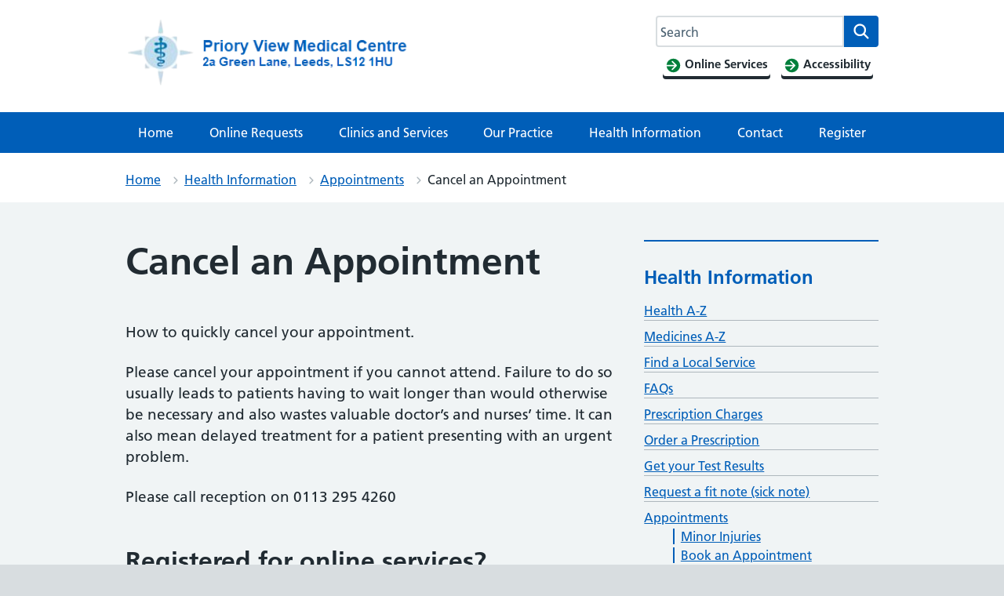

--- FILE ---
content_type: text/html; charset=UTF-8
request_url: https://www.prioryviewmedicalcentre.co.uk/health-information/appointments/cancel-an-appointment/
body_size: 20858
content:
<!DOCTYPE html>
<html lang="en-US">
<head>

	<meta name="viewport" content="width=device-width, initial-scale=1">
	<meta charset="UTF-8">
	<meta name="theme" content="NHS-IATRO">
	<link rel="profile" href="https://gmpg.org/xfn/11">
	<title>Cancel an Appointment &#x2d; Priory View Medical Centre</title>
	<style>img:is([sizes="auto" i], [sizes^="auto," i]) { contain-intrinsic-size: 3000px 1500px }</style>
	<style>html{line-height:1.15;-webkit-text-size-adjust:100%}body{margin:0}h1{font-size:2em;margin:.67em 0}a{background-color:transparent}img{border-style:none}button,input{font-family:inherit;font-size:100%;line-height:1.15;margin:0}button{text-transform:none}button,[type=submit]{-webkit-appearance:button}button::-moz-focus-inner,[type=submit]::-moz-focus-inner{border-style:none;padding:0}button:-moz-focusring,[type=submit]:-moz-focusring{outline:1px dotted ButtonText}[type=search]{-webkit-appearance:textfield;outline-offset:-2px}[type=search]::-webkit-search-decoration{-webkit-appearance:none}::-webkit-file-upload-button{-webkit-appearance:button;font:inherit}body,button,input{font-family:Frutiger W01,Arial,Sans-serif}h1{clear:both}p{margin-bottom:1.5em}html{box-sizing:border-box}*,*:before,*:after{box-sizing:inherit}body{background:#fff}ul{list-style:disc}ol{list-style:decimal}img{height:auto;max-width:100%}figure{margin:1em 0}.screen-reader-text{border:0;clip:rect(1px,1px,1px,1px);clip-path:inset(50%);height:1px;margin:-1px;overflow:hidden;padding:0;position:absolute!important;width:1px;word-wrap:normal!important}.aligncenter{clear:both;display:block;margin-left:auto;margin-right:auto}.entry-content:before,.entry-content:after{content:"";display:table;table-layout:fixed}.entry-content:after{clear:both}.page{margin:0 0 1.5em}.entry-content{margin:1.5em 0 0}html{-moz-box-sizing:border-box;-webkit-box-sizing:border-box;box-sizing:border-box}*,*:before,*:after{-moz-box-sizing:inherit;-webkit-box-sizing:inherit;box-sizing:inherit}button,input{font-family:inherit}a{color:#005eb8}a:visited{color:#330072}html{background-color:#d8dde0;overflow-y:scroll;font-family:Frutiger W01,Arial,Sans-serif}@font-face{font-display:swap;font-family:"Frutiger W01";font-style:normal;font-weight:400;src:url("https://assets.nhs.uk/fonts/FrutigerLTW01-55Roman.eot?#iefix");src:url("https://assets.nhs.uk/fonts/FrutigerLTW01-55Roman.eot?#iefix") format("eot"),url("https://assets.nhs.uk/fonts/FrutigerLTW01-55Roman.woff2") format("woff2"),url("https://assets.nhs.uk/fonts/FrutigerLTW01-55Roman.woff") format("woff"),url("https://assets.nhs.uk/fonts/FrutigerLTW01-55Roman.ttf") format("truetype"),url("https://assets.nhs.uk/fonts/FrutigerLTW01-55Roman.svg#7def0e34-f28d-434f-b2ec-472bde847115") format("svg")}@font-face{font-display:swap;font-family:"Frutiger W01";font-style:normal;font-weight:600;src:url("https://assets.nhs.uk/fonts/FrutigerLTW01-65Bold.eot?#iefix");src:url("https://assets.nhs.uk/fonts/FrutigerLTW01-65Bold.eot?#iefix") format("eot"),url("https://assets.nhs.uk/fonts/FrutigerLTW01-65Bold.woff2") format("woff2"),url("https://assets.nhs.uk/fonts/FrutigerLTW01-65Bold.woff") format("woff"),url("https://assets.nhs.uk/fonts/FrutigerLTW01-65Bold.ttf") format("truetype"),url("https://assets.nhs.uk/fonts/FrutigerLTW01-65Bold.svg#eae74276-dd78-47e4-9b27-dac81c3411ca") format("svg")}body{background-color:#f0f4f5;color:#212b32;font-size:16px;-moz-osx-font-smoothing:grayscale;-webkit-font-smoothing:antialiased;line-height:1.5;margin:0;min-height:100%}.nhsuk-grid-row{margin-left:-16px;margin-right:-16px}.nhsuk-grid-row:after{clear:both;content:"";display:block}.nhsuk-grid-column-one-third{box-sizing:border-box;padding:0 16px}@media (min-width:48.0625em){.nhsuk-grid-column-one-third{float:left;width:33.3333%}}.nhsuk-grid-column-two-thirds{box-sizing:border-box;padding:0 16px}@media (min-width:48.0625em){.nhsuk-grid-column-two-thirds{float:left;width:66.6666%}}.nhsuk-grid-column-full{box-sizing:border-box;padding:0 16px}@media (min-width:48.0625em){.nhsuk-grid-column-full{float:left;width:100%}}.nhsuk-main-wrapper{padding-top:40px;padding-bottom:40px;display:block}@media (min-width:40.0625em){.nhsuk-main-wrapper{padding-top:48px}}@media (min-width:40.0625em){.nhsuk-main-wrapper{padding-bottom:48px}}.nhsuk-main-wrapper>*:first-child{margin-top:0}.nhsuk-main-wrapper>*:last-child{margin-bottom:0}.nhsuk-width-container{margin:0 16px;max-width:960px}@media (min-width:48.0625em){.nhsuk-width-container{margin:0 32px}}@media (min-width:1024px){.nhsuk-width-container{margin:0 auto}}.nhsuk-icon{height:34px;width:34px}.nhsuk-icon__search{fill:#005eb8}.nhsuk-icon__chevron-right{fill:#005eb8}.nhsuk-icon__close{fill:#005eb8}.nhsuk-icon__arrow-right-circle{fill:#007f3b}ol,ul{font-size:16px;font-size:1rem;line-height:1.5;margin-bottom:16px;list-style-type:none;margin-top:0;padding-left:0}@media (min-width:40.0625em){ol,ul{font-size:19px;font-size:1.1875rem;line-height:1.47368}}@media (min-width:40.0625em){ol,ul{margin-bottom:24px}}ol>li,ul>li{margin-bottom:8px}@media (min-width:40.0625em){ol>li,ul>li{margin-bottom:8px}}ol>li:last-child,ul>li:last-child{margin-bottom:0}ul{list-style-type:disc;padding-left:20px}ol{list-style-type:decimal;padding-left:20px}h1{font-size:32px;font-size:2rem;line-height:1.25;display:block;font-weight:600;margin-top:0;margin-bottom:40px}@media (min-width:40.0625em){h1{font-size:48px;font-size:3rem;line-height:1.16667}}@media (min-width:40.0625em){h1{margin-bottom:48px}}.nhsuk-body-l{font-size:20px;font-size:1.25rem;line-height:1.4;display:block;margin-top:0;margin-bottom:24px}@media (min-width:40.0625em){.nhsuk-body-l{font-size:24px;font-size:1.5rem;line-height:1.33333}}@media (min-width:40.0625em){.nhsuk-body-l{margin-bottom:32px}}p{font-size:16px;font-size:1rem;line-height:1.5;display:block;margin-top:0;margin-bottom:16px}@media (min-width:40.0625em){p{font-size:19px;font-size:1.1875rem;line-height:1.47368}}@media (min-width:40.0625em){p{margin-bottom:24px}}p{color:inherit}.nhsuk-u-margin-bottom-0{margin-bottom:0!important}@media (min-width:40.0625em){.nhsuk-u-margin-bottom-0{margin-bottom:0!important}}.nhsuk-u-margin-bottom-3{margin-bottom:8px!important}@media (min-width:40.0625em){.nhsuk-u-margin-bottom-3{margin-bottom:16px!important}}.nhsuk-u-visually-hidden{border:0;clip:rect(0 0 0 0);-webkit-clip-path:inset(50%);clip-path:inset(50%);height:1px;margin:0;overflow:hidden;padding:0;position:absolute;white-space:nowrap;width:1px}.nhsuk-action-link{margin-bottom:32px}@media (min-width:40.0625em){.nhsuk-action-link{margin-bottom:40px}}.nhsuk-action-link__link{font-weight:400;font-size:18px;font-size:1.125rem;line-height:1.55556;display:inline-block;font-weight:600;padding-left:38px;position:relative;text-decoration:none}@media (min-width:40.0625em){.nhsuk-action-link__link{font-size:22px;font-size:1.375rem;line-height:1.45455}}@media (max-width:40.0525em){.nhsuk-action-link__link{padding-left:26px}}.nhsuk-breadcrumb{background-color:#fff;padding-bottom:12px;padding-top:12px}.nhsuk-breadcrumb__list{list-style:none;margin:0;padding:0}@media (max-width:40.0525em){.nhsuk-breadcrumb__list{display:none}}.nhsuk-breadcrumb__item{font-weight:400;font-size:14px;font-size:.875rem;line-height:1.71429;display:inline-block;margin-bottom:0}@media (min-width:40.0625em){.nhsuk-breadcrumb__item{font-size:16px;font-size:1rem;line-height:1.5}}.nhsuk-breadcrumb__item:not(:last-child):after{background:url("data:image/svg+xml,%3Csvg class='nhsuk-icon nhsuk-icon__chevron-right' xmlns='http://www.w3.org/2000/svg' fill='%23aeb7bd' height='18' width='18' viewBox='0 0 24 24' aria-hidden='true'%3E%3Cpath d='M15.5 12a1 1 0 0 1-.29.71l-5 5a1 1 0 0 1-1.42-1.42l4.3-4.29-4.3-4.29a1 1 0 0 1 1.42-1.42l5 5a1 1 0 0 1 .29.71z'%3E%3C/path%3E%3C/svg%3E") right 0 top 4px no-repeat;content:"";display:inline-block;height:18px;margin-left:10px;margin-right:2px;width:18px}.nhsuk-breadcrumb__back{font-weight:400;font-size:14px;font-size:.875rem;line-height:1.71429;margin:0;padding-left:16px;position:relative}@media (min-width:40.0625em){.nhsuk-breadcrumb__back{font-size:16px;font-size:1rem;line-height:1.5}}@media (min-width:40.0625em){.nhsuk-breadcrumb__back{display:none}}.nhsuk-breadcrumb__back:before{background:url("data:image/svg+xml,%3Csvg class='nhsuk-icon nhsuk-icon__chevron-left' xmlns='http://www.w3.org/2000/svg' fill='%23005eb8' height='24' width='24' viewBox='8 0 24 24' aria-hidden='true'%3E%3Cpath d='M8.5 12c0-.3.1-.5.3-.7l5-5c.4-.4 1-.4 1.4 0s.4 1 0 1.4L10.9 12l4.3 4.3c.4.4.4 1 0 1.4s-1 .4-1.4 0l-5-5c-.2-.2-.3-.4-.3-.7z'%3E%3C/path%3E%3C/svg%3E") no-repeat;content:"";display:inline-block;height:18px;left:0;position:absolute;top:0;width:10px}.nhsuk-breadcrumb__backlink:visited{color:#005eb8}.nhsuk-button{font-weight:400;font-size:16px;font-size:1rem;line-height:1.5;margin-bottom:28px;-webkit-appearance:none;background-color:#007f3b;border:2px solid transparent;border-radius:4px;box-shadow:0 4px 0 #00401e;box-sizing:border-box;color:#fff;display:inline-block;font-weight:600;margin-top:0;padding:12px 16px;position:relative;text-align:center;vertical-align:top;width:auto}@media (min-width:40.0625em){.nhsuk-button{font-size:19px;font-size:1.1875rem;line-height:1.47368}}@media (min-width:40.0625em){.nhsuk-button{margin-bottom:36px}}@media (max-width:40.0525em){.nhsuk-button{padding:8px 16px}}.nhsuk-button:visited{color:#fff;text-decoration:none}.nhsuk-button::-moz-focus-inner{border:0;padding:0}.nhsuk-button::before{background:transparent;bottom:-6px;content:"";display:block;left:-2px;position:absolute;right:-2px;top:-2px}.nhsuk-footer{padding-bottom:24px;padding-top:24px;background-color:#d8dde0;border-top:4px solid #005eb8}@media (min-width:40.0625em){.nhsuk-footer{padding-bottom:32px}}@media (min-width:40.0625em){.nhsuk-footer{padding-top:32px}}.nhsuk-footer__list{padding-bottom:16px;list-style-type:none;margin:0;padding-left:0}@media (min-width:40.0625em){.nhsuk-footer__list{padding-bottom:24px}}@media (min-width:48.0625em){.nhsuk-footer__list{float:left;padding-bottom:0;width:75%}}.nhsuk-footer__list-item{font-weight:400;font-size:14px;font-size:.875rem;line-height:1.71429}@media (min-width:40.0625em){.nhsuk-footer__list-item{font-size:16px;font-size:1rem;line-height:1.5}}@media (min-width:48.0625em){.nhsuk-footer__list-item{float:left;margin-right:32px}}.nhsuk-footer__list-item-link{color:#4c6272}.nhsuk-header{background-color:#005eb8}.nhsuk-header:after{clear:both;content:"";display:block}.nhsuk-header__container{padding:20px 0}.nhsuk-header__container:after{clear:both;content:"";display:block}@media (max-width:40.0525em){.nhsuk-header__container{padding:16px}}.nhsuk-header__logo{float:left}@media (min-width:40.0625em){.nhsuk-header__logo{padding-left:0}}@media (max-width:48.0525em){.nhsuk-header__logo{max-width:60%}}@media (max-width:450px){.nhsuk-header__logo{max-width:50%}}.nhsuk-header__link{height:40px;width:100px;display:block}.nhsuk-header__content{position:relative}.nhsuk-header__content:after{clear:both;content:"";display:block}@media (min-width:40.0625em){.nhsuk-header__content{float:right}}.nhsuk-header__search{position:relative;text-align:right}.nhsuk-header__search:after{clear:both;content:"";display:block}@media (min-width:40.0625em){.nhsuk-header__search{float:left;margin-left:8px}}.nhsuk-header__search-toggle{background-color:transparent;border:1px solid #fff;border-radius:4px;color:#fff;min-height:40px;padding:4px 8px 0;position:absolute;right:0;top:0}.nhsuk-header__search-toggle::-moz-focus-inner{border:0}.nhsuk-header__search-toggle .nhsuk-icon__search{fill:#fff;height:21px;width:21px}.nhsuk-header__search-form{height:100%;overflow:visible}.nhsuk-search__input:-ms-input-placeholder{color:#4c6272;font-size:16px}.nhsuk-search__input::-webkit-input-placeholder{color:#4c6272;font-size:16px}@media (max-width:40.0525em){.nhsuk-header__container{margin:0}.nhsuk-header__logo{position:relative;z-index:1}.nhsuk-header__search-wrap{display:none}.nhsuk-header__search-form{background-color:#fff;display:flex;padding:16px;width:100%}.nhsuk-search__input{-webkit-appearance:listbox;border-bottom:1px solid #aeb7bd;border-bottom-left-radius:4px;border-bottom-right-radius:0;border-left:1px solid #aeb7bd;border-right:0;border-top:1px solid #aeb7bd;border-top-left-radius:4px;border-top-right-radius:0;flex-grow:2;-ms-flex-positive:2;font-size:inherit;height:52px;margin:0;outline:none;padding:0 16px;width:100%;z-index:1}.nhsuk-search__submit{background-color:#007f3b;border:0;border-bottom-left-radius:0;border-bottom-right-radius:4px;border-top-left-radius:0;border-top-right-radius:4px;float:right;font-size:inherit;height:52px;line-height:inherit;margin:0;outline:none;padding:8px 8px 0}.nhsuk-search__submit .nhsuk-icon__search{fill:#fff;height:38px;width:38px}.nhsuk-search__submit::-moz-focus-inner{border:0}.nhsuk-search__close{background-color:transparent;border:0;height:40px;padding:0;width:40px;margin-left:8px;margin-right:-8px;margin-top:8px}.nhsuk-search__close .nhsuk-icon__close{fill:#005eb8;height:40px;width:40px}.nhsuk-search__close::-moz-focus-inner{border:0}}@media (min-width:40.0625em){.nhsuk-header__search-wrap{display:block;line-height:0}.nhsuk-header__search-toggle{display:none}.nhsuk-search__input{-webkit-appearance:listbox;border:1px solid #fff;border-bottom-left-radius:4px;border-bottom-right-radius:0;border-top-left-radius:4px;border-top-right-radius:0;font-size:16px;height:40px;padding:0 12px;width:200px}.nhsuk-search__submit{background-color:#f0f4f5;border:0;border-bottom-left-radius:0;border-bottom-right-radius:4px;border-top-left-radius:0;border-top-right-radius:4px;display:block;float:right;font-size:inherit;height:40px;line-height:inherit;outline:none;width:44px}.nhsuk-search__submit .nhsuk-icon__search{height:27px;width:27px}.nhsuk-search__submit::-moz-focus-inner{border:0}.nhsuk-search__close{display:none}}@media (min-width:48.0625em){.nhsuk-search__input{width:235px}}.nhsuk-header__menu{float:right}@media (min-width:40.0625em){.nhsuk-header__menu{float:left}}.nhsuk-header__menu-toggle{background-color:transparent;border:1px solid #fff;border-radius:4px;color:#fff;display:block;font-size:16px;font-weight:400;line-height:24px;margin-right:0;padding:7px 16px;position:relative;text-decoration:none;z-index:1}.nhsuk-header__menu-toggle::-moz-focus-inner{border:0}@media (max-width:48.0525em){.nhsuk-header__menu-toggle{margin-right:0}}@media (max-width:40.0525em){.nhsuk-header__menu-toggle{right:48px}}@media (min-width:40.0625em)and (max-width:61.865em){.nhsuk-header__menu-toggle{margin-top:0}}.nhsuk-header__navigation{background-color:#fff;clear:both;display:none;overflow:hidden}.nhsuk-header__navigation-title{font-weight:600;margin-bottom:0;padding:16px;position:relative}.nhsuk-header__navigation-close{background-color:transparent;border:0;height:40px;padding:0;width:40px;overflow:hidden;position:absolute;right:8px;top:8px;white-space:nowrap}.nhsuk-header__navigation-close .nhsuk-icon__close{fill:#005eb8;height:40px;width:40px}.nhsuk-header__navigation-close::-moz-focus-inner{border:0}.nhsuk-header__navigation-list{list-style:none;margin:0;padding-left:0}.nhsuk-header__navigation-item{border-top:1px solid #f0f4f5;margin-bottom:0;position:relative}.nhsuk-header__navigation-link{font-weight:400;font-size:14px;font-size:.875rem;line-height:1.71429;border-bottom:4px solid transparent;border-top:4px solid transparent;color:#005eb8;display:block;padding:12px 16px;text-decoration:none}@media (min-width:40.0625em){.nhsuk-header__navigation-link{font-size:16px;font-size:1rem;line-height:1.5}}.nhsuk-header__navigation-link .nhsuk-icon__chevron-right{fill:#aeb7bd;position:absolute;right:4px;top:11px}.nhsuk-header__navigation-link:visited{color:#005eb8}@media (min-width:61.875em){.nhsuk-header__navigation-link:visited{color:#fff}}@media (min-width:61.875em){.nhsuk-header__menu-toggle{display:none}.nhsuk-header__navigation-title{display:none}.nhsuk-header__navigation{background-color:#005eb8;display:block;margin:0 auto;max-width:1024px}.nhsuk-header__navigation-list{border-top:1px solid rgba(255,255,255,.2);display:flex;justify-content:space-between;padding:0;width:100%}.nhsuk-header__navigation-item{border-top:0;margin:0;text-align:center}.nhsuk-header__navigation-item .nhsuk-icon__chevron-right{display:none}.nhsuk-header__navigation-link{color:#fff;line-height:normal}}.nhsuk-header__transactional-service-name{float:left;padding-left:16px;padding-top:3px}@media (max-width:40.0525em){.nhsuk-header__transactional-service-name{padding-top:4px}}.nhsuk-header__transactional-service-name--link{color:#fff;font-weight:400;font-size:16px;font-size:1rem;line-height:1.5;text-decoration:none}@media (min-width:40.0625em){.nhsuk-header__transactional-service-name--link{font-size:19px;font-size:1.1875rem;line-height:1.47368}}.nhsuk-header--transactional .nhsuk-header__link{height:32px;width:80px;display:block}.nhsuk-header--transactional .nhsuk-logo{height:32px;width:80px}.nhsuk-header__link--service{height:auto;margin-bottom:-4px;text-decoration:none;width:auto}@media (min-width:61.875em){.nhsuk-header__link--service{align-items:center;display:flex;-ms-flex-align:center;margin-bottom:0;width:auto}}.nhsuk-header--organisation .nhsuk-header__link{height:auto;text-decoration:none;width:auto}.nhsuk-header--organisation .nhsuk-header__logo .nhsuk-logo{height:32px;width:80px}@media (max-width:450px){.nhsuk-header--organisation .nhsuk-header__logo .nhsuk-logo{height:24px;width:60px}}@media (max-width:375px){.nhsuk-header--organisation .nhsuk-header__logo .nhsuk-logo{height:20px;width:50px}}.nhsuk-header--organisation .nhsuk-header__navigation{max-width:100%}.nhsuk-organisation-name{color:#fff;display:block;font-size:22px;font-weight:bold;letter-spacing:.2px;line-height:23px;margin-top:-2px}@media (max-width:450px){.nhsuk-organisation-name{font-size:17px;letter-spacing:.1px;line-height:17px}}@media (max-width:375px){.nhsuk-organisation-name{font-size:13px;line-height:13px}}.nhsuk-organisation-descriptor{color:#fff;display:block;font-size:15px;font-weight:bold;line-height:21px}@media (max-width:450px){.nhsuk-organisation-descriptor{font-size:12px;line-height:18px}}@media (max-width:375px){.nhsuk-organisation-descriptor{font-size:10px;line-height:13px}}.nhsuk-header--white{background-color:#fff}.nhsuk-header--white .nhsuk-search__submit{background-color:#005eb8}.nhsuk-header--white .nhsuk-search__submit .nhsuk-icon__search{fill:#fff}@media (max-width:40.0525em){.nhsuk-header--white .nhsuk-header__search-form{padding-top:0}}.nhsuk-hero{background-color:#005eb8;color:#fff;position:relative}.nhsuk-hero--image{background-position:center right;background-repeat:no-repeat;background-size:cover}@media only screen{.nhsuk-hero--image{min-height:200px}}@media only screen and (min-width:40.0625em){.nhsuk-hero--image{min-height:320px}.nhsuk-hero--image .nhsuk-hero__overlay{height:320px}}@media screen and (-ms-high-contrast:active){.nhsuk-hero--image{min-height:0}}.nhsuk-hero--image .nhsuk-hero__overlay{background-color:rgba(0,47,92,.1)}@media only screen{.nhsuk-hero--image .nhsuk-hero__overlay{min-height:200px}}@media screen and (-ms-high-contrast:active){.nhsuk-hero--image .nhsuk-hero__overlay{height:auto;min-height:0}}.nhsuk-hero--image-description .nhsuk-hero-content{background-color:#005eb8;color:#fff;margin-bottom:24px;padding:24px;position:relative;top:70px}.nhsuk-hero--image-description .nhsuk-hero-content .nhsuk-hero__arrow{bottom:-10px;display:block;height:20px;left:32px;overflow:hidden;position:absolute;transform:rotate(45deg);width:20px}@media (min-width:40.0625em){.nhsuk-hero--image-description .nhsuk-hero-content .nhsuk-hero__arrow{left:46px}}.nhsuk-hero--image-description .nhsuk-hero-content .nhsuk-hero__arrow:before,.nhsuk-hero--image-description .nhsuk-hero-content .nhsuk-hero__arrow:after{border:solid 32px #005eb8;content:"";display:block;height:0;position:absolute;top:0;transform:rotate(45deg);width:0}@media screen and (-ms-high-contrast:active){.nhsuk-hero--image-description .nhsuk-hero-content .nhsuk-hero__arrow{display:none}}@media (min-width:23.4375em){.nhsuk-hero--image-description .nhsuk-hero-content{width:85%}}@media (min-width:40.0625em){.nhsuk-hero--image-description .nhsuk-hero-content{bottom:-48px;margin-bottom:0;max-width:35em;padding:32px 40px;position:absolute;top:auto}.nhsuk-hero--image-description .nhsuk-hero-content>*:first-child{margin-top:0}.nhsuk-hero--image-description .nhsuk-hero-content>*:last-child{margin-bottom:0}}@media screen and (-ms-high-contrast:active){.nhsuk-hero--image-description .nhsuk-hero-content{bottom:0;margin-bottom:0;min-height:0;padding:32px 0 0;position:relative;top:0}}input[type=search]{font-weight:400;font-size:16px;font-size:1rem;line-height:1.5;-moz-appearance:none;-webkit-appearance:none;appearance:none;border:2px solid #4c6272;border-radius:0;box-sizing:border-box;height:40px;margin-top:0;padding:4px;width:100%}@media (min-width:40.0625em){input[type=search]{font-size:19px;font-size:1.1875rem;line-height:1.47368}}input[type=search]::-webkit-outer-spin-button,input[type=search]::-webkit-inner-spin-button{-webkit-appearance:none;margin:0}.nhsuk-select option:checked{background-color:#005eb8;color:#fff}.nhsuk-panel-group{margin-left:0;margin-right:0}#primary h1,#primary p{-ms-word-wrap:break-word;word-wrap:break-word}.nhsuk-search__input#search-field{width:15rem}#cookie-notice{position:fixed;left:0;bottom:0;width:100%}.nhsuk-grid-row.nhsuk-width-restrict{margin-left:0;margin-right:0;background:#f0f4f5}@media (min-width:48.0625em){.nhsuk-header.nhsuk-header--organisation .nhsuk-header__link{max-width:500px;float:left}}.nhsuk-header a.nhsuk-header__link--service{display:contents;float:left}.nhsuk-header .nhsuk-search__input{border-radius:4px 0 0 4px;border:none;border-right:none}@media (max-width:40.0525em){.nhsuk-header .nhsuk-search__input{border:2px solid #d8dde0;height:52px}}.nhsuk-grid-column-full{padding:0}.nhsuk-grid-column-one-third{flex-flow:wrap}.nhsuk-grid-column-full{clear:both}.nhsuk-icon__arrow-right-circle{vertical-align:middle}button{margin:0}#secondary section{border-top:2px solid #005eb8;margin-bottom:32px;padding-top:16px;padding-bottom:16px}.nhsuk-global-alert{background-color:#ffeb3b;padding-bottom:24px;padding-top:24px}.nhsuk-hero__overlay{margin-bottom:50px}.nhsuk-hero__overlay .nhsuk-grid-column-two-thirds{padding:0}.wp-block-nhsblocks-heroblock{width:calc(100vw -20px);margin:0 calc(-50vw + 50% + 12px)}.nhsuk-panel{margin-bottom:40px;margin-top:40px;padding:24px;background-color:#fff;color:#212b32;width:100%}@media (min-width:40.0625em){.nhsuk-panel{margin-bottom:48px}}@media (min-width:40.0625em){.nhsuk-panel{margin-top:48px}}@media (min-width:40.0625em){.nhsuk-panel{padding:32px}}.nhsuk-panel-with-label{margin-bottom:40px;margin-top:40px;padding:24px;background-color:#fff;color:#212b32;border:1px solid #d8dde0;padding-top:0!important}@media (min-width:40.0625em){.nhsuk-panel-with-label{margin-bottom:48px}}@media (min-width:40.0625em){.nhsuk-panel-with-label{margin-top:48px}}@media (min-width:40.0625em){.nhsuk-panel-with-label{padding:32px}}.nhsuk-panel-with-label__label{font-size:20px;font-size:1.25rem;line-height:1.4;background-color:#005eb8;color:#fff;display:inline-block;margin:0 0 8px -33px;padding:8px 32px;position:relative;top:-16px}@media (min-width:40.0625em){.nhsuk-panel-with-label__label{font-size:24px;font-size:1.5rem;line-height:1.33333}}@media (max-width:40.0525em){.nhsuk-panel-with-label__label{margin-left:-25px;margin-right:0;padding:8px 24px;top:-8px}}.nhsuk-panel-group{display:flex;flex-wrap:wrap;margin-bottom:32px}@media (max-width:48.0525em){.nhsuk-panel-group{margin-bottom:24px}}.nhsuk-panel-with-label{width:100%}#cookie-notice{position:fixed;min-width:100%;height:auto;padding:16px 0;z-index:100000;letter-spacing:0;left:0;text-align:center;border-top:4px solid #003087;font-weight:normal;padding:0}</style><meta name="robots" content="max-snippet:-1,max-image-preview:standard,max-video-preview:-1" />
<link rel="canonical" href="https://www.prioryviewmedicalcentre.co.uk/health-information/appointments/cancel-an-appointment/" />
<meta name="description" content="How to quickly cancel your appointment. Please cancel your appointment if you cannot attend. Failure to do so usually leads to patients having to wait longer&#8230;" />
<meta property="og:type" content="website" />
<meta property="og:locale" content="en_US" />
<meta property="og:site_name" content="Priory View Medical Centre" />
<meta property="og:title" content="Cancel an Appointment &#x2d; Priory View Medical Centre" />
<meta property="og:description" content="How to quickly cancel your appointment. Please cancel your appointment if you cannot attend. Failure to do so usually leads to patients having to wait longer than would otherwise be necessary and also&#8230;" />
<meta property="og:url" content="https://www.prioryviewmedicalcentre.co.uk/health-information/appointments/cancel-an-appointment/" />
<meta property="og:image" content="https://www.prioryviewmedicalcentre.co.uk/uploads/sites/54/2020/10/cropped-apple-touch-icon-precomposed.png" />
<meta property="og:image:width" content="512" />
<meta property="og:image:height" content="512" />
<meta property="og:image:alt" content="cropped-apple-touch-icon-precomposed.png" />
<meta name="twitter:card" content="summary_large_image" />
<meta name="twitter:title" content="Cancel an Appointment &#x2d; Priory View Medical Centre" />
<meta name="twitter:description" content="How to quickly cancel your appointment. Please cancel your appointment if you cannot attend. Failure to do so usually leads to patients having to wait longer than would otherwise be necessary and also&#8230;" />
<meta name="twitter:image" content="https://www.prioryviewmedicalcentre.co.uk/uploads/sites/54/2020/10/cropped-apple-touch-icon-precomposed.png" />
<meta name="twitter:image:alt" content="cropped-apple-touch-icon-precomposed.png" />
<script type="application/ld+json">{"@context":"https://schema.org","@graph":[{"@type":"WebSite","@id":"https://www.prioryviewmedicalcentre.co.uk/#/schema/WebSite","url":"https://www.prioryviewmedicalcentre.co.uk/","name":"Priory View Medical Centre","description":"2A Green Lane, Leeds LS12 1HU","inLanguage":"en-US","potentialAction":{"@type":"SearchAction","target":{"@type":"EntryPoint","urlTemplate":"https://www.prioryviewmedicalcentre.co.uk/search/{search_term_string}/"},"query-input":"required name=search_term_string"},"publisher":{"@type":"Organization","@id":"https://www.prioryviewmedicalcentre.co.uk/#/schema/Organization","name":"Priory View Medical Centre","url":"https://www.prioryviewmedicalcentre.co.uk/","logo":{"@type":"ImageObject","url":"https://www.prioryviewmedicalcentre.co.uk/uploads/sites/54/2020/10/cropped-apple-touch-icon-precomposed.png","contentUrl":"https://www.prioryviewmedicalcentre.co.uk/uploads/sites/54/2020/10/cropped-apple-touch-icon-precomposed.png","width":512,"height":512}}},{"@type":"WebPage","@id":"https://www.prioryviewmedicalcentre.co.uk/health-information/appointments/cancel-an-appointment/","url":"https://www.prioryviewmedicalcentre.co.uk/health-information/appointments/cancel-an-appointment/","name":"Cancel an Appointment &#x2d; Priory View Medical Centre","description":"How to quickly cancel your appointment. Please cancel your appointment if you cannot attend. Failure to do so usually leads to patients having to wait longer&#8230;","inLanguage":"en-US","isPartOf":{"@id":"https://www.prioryviewmedicalcentre.co.uk/#/schema/WebSite"},"breadcrumb":{"@type":"BreadcrumbList","@id":"https://www.prioryviewmedicalcentre.co.uk/#/schema/BreadcrumbList","itemListElement":[{"@type":"ListItem","position":1,"item":"https://www.prioryviewmedicalcentre.co.uk/","name":"Priory View Medical Centre"},{"@type":"ListItem","position":2,"item":"https://www.prioryviewmedicalcentre.co.uk/health-information/","name":"Health Information"},{"@type":"ListItem","position":3,"item":"https://www.prioryviewmedicalcentre.co.uk/health-information/appointments/","name":"Appointments"},{"@type":"ListItem","position":4,"name":"Cancel an Appointment"}]},"potentialAction":{"@type":"ReadAction","target":"https://www.prioryviewmedicalcentre.co.uk/health-information/appointments/cancel-an-appointment/"}}]}</script>
<link rel="alternate" type="application/rss+xml" title="Priory View Medical Centre &raquo; Feed" href="https://www.prioryviewmedicalcentre.co.uk/feed/" />
<link rel="alternate" type="application/rss+xml" title="Priory View Medical Centre &raquo; Comments Feed" href="https://www.prioryviewmedicalcentre.co.uk/comments/feed/" />
<link rel='stylesheet' id='wp-block-library-css' href='https://www.prioryviewmedicalcentre.co.uk/wp-includes/css/dist/block-library/style.min.css?ver=6.7.3' media='all' />
<style id='wp-block-library-theme-inline-css'>
.wp-block-audio :where(figcaption){color:#555;font-size:13px;text-align:center}.is-dark-theme .wp-block-audio :where(figcaption){color:#ffffffa6}.wp-block-audio{margin:0 0 1em}.wp-block-code{border:1px solid #ccc;border-radius:4px;font-family:Menlo,Consolas,monaco,monospace;padding:.8em 1em}.wp-block-embed :where(figcaption){color:#555;font-size:13px;text-align:center}.is-dark-theme .wp-block-embed :where(figcaption){color:#ffffffa6}.wp-block-embed{margin:0 0 1em}.blocks-gallery-caption{color:#555;font-size:13px;text-align:center}.is-dark-theme .blocks-gallery-caption{color:#ffffffa6}:root :where(.wp-block-image figcaption){color:#555;font-size:13px;text-align:center}.is-dark-theme :root :where(.wp-block-image figcaption){color:#ffffffa6}.wp-block-image{margin:0 0 1em}.wp-block-pullquote{border-bottom:4px solid;border-top:4px solid;color:currentColor;margin-bottom:1.75em}.wp-block-pullquote cite,.wp-block-pullquote footer,.wp-block-pullquote__citation{color:currentColor;font-size:.8125em;font-style:normal;text-transform:uppercase}.wp-block-quote{border-left:.25em solid;margin:0 0 1.75em;padding-left:1em}.wp-block-quote cite,.wp-block-quote footer{color:currentColor;font-size:.8125em;font-style:normal;position:relative}.wp-block-quote:where(.has-text-align-right){border-left:none;border-right:.25em solid;padding-left:0;padding-right:1em}.wp-block-quote:where(.has-text-align-center){border:none;padding-left:0}.wp-block-quote.is-large,.wp-block-quote.is-style-large,.wp-block-quote:where(.is-style-plain){border:none}.wp-block-search .wp-block-search__label{font-weight:700}.wp-block-search__button{border:1px solid #ccc;padding:.375em .625em}:where(.wp-block-group.has-background){padding:1.25em 2.375em}.wp-block-separator.has-css-opacity{opacity:.4}.wp-block-separator{border:none;border-bottom:2px solid;margin-left:auto;margin-right:auto}.wp-block-separator.has-alpha-channel-opacity{opacity:1}.wp-block-separator:not(.is-style-wide):not(.is-style-dots){width:100px}.wp-block-separator.has-background:not(.is-style-dots){border-bottom:none;height:1px}.wp-block-separator.has-background:not(.is-style-wide):not(.is-style-dots){height:2px}.wp-block-table{margin:0 0 1em}.wp-block-table td,.wp-block-table th{word-break:normal}.wp-block-table :where(figcaption){color:#555;font-size:13px;text-align:center}.is-dark-theme .wp-block-table :where(figcaption){color:#ffffffa6}.wp-block-video :where(figcaption){color:#555;font-size:13px;text-align:center}.is-dark-theme .wp-block-video :where(figcaption){color:#ffffffa6}.wp-block-video{margin:0 0 1em}:root :where(.wp-block-template-part.has-background){margin-bottom:0;margin-top:0;padding:1.25em 2.375em}
</style>
<style id='mdlr-dynamic-block-subpages-style-inline-css'>
#blog-page-main ol li a,#blog-page-main ul li a{text-decoration:none}#blog-page-main{padding-left:25px}

</style>
<style id='noptin-email-optin-style-inline-css'>
.wp-block-noptin-email-optin{align-items:center;box-sizing:border-box;display:flex;justify-content:center;min-height:280px;padding:20px;position:relative;text-align:center}.wp-block-noptin-email-optin *{box-sizing:border-box}.wp-block-noptin-email-optin form{width:100%}.wp-block-noptin-email-optin.is-style-noptin-flex .noptin-block-form-footer{align-items:center;display:flex;gap:10px;justify-content:center}.wp-block-noptin-email-optin.is-style-noptin-flex .noptin-block-form-footer .noptin_form_input_email{flex-grow:1;min-width:0}.wp-block-noptin-email-optin.is-style-noptin-flex .noptin-block-form-footer .noptin_form_submit{flex-shrink:1;margin-top:0}:where(.wp-block-noptin-email-optin:not(.is-style-noptin-unstyled)) input.noptin_form_input_email{background-clip:padding-box;background-color:#fff;border:1px solid #ced4da;border-radius:.25rem;box-shadow:none;color:#495057;font-size:1rem;font-weight:300;line-height:1.6;min-height:calc(1.6em + .9rem + 2px);padding:.45rem 1.2rem;transition:border-color .15s ease-in-out,box-shadow .15s ease-in-out}:where(.wp-block-noptin-email-optin:not(.is-style-noptin-unstyled)) input.noptin_form_input_email:focus{background-color:#fff;border-color:#73b1e9;color:#495057;outline:0}:where(.wp-block-noptin-email-optin:not(.is-style-noptin-unstyled)) .noptin_form_submit{background-clip:padding-box;background-color:#1e73be;border:1px solid transparent;border-radius:.25rem;box-shadow:none;color:#fff;font-size:1rem;font-weight:400;line-height:1.6;padding:.45rem 1.2rem;transition:color .15s ease-in-out,background-color .15s ease-in-out,border-color .15s ease-in-out,box-shadow .15s ease-in-out}:where(.wp-block-noptin-email-optin:not(.is-style-noptin-unstyled)) .noptin_form_submit:focus,:where(.wp-block-noptin-email-optin:not(.is-style-noptin-unstyled)) .noptin_form_submit:hover{box-shadow:0 .5rem 1rem rgba(0,0,0,.15)}.wp-block-noptin-email-optin:not(.is-style-noptin-unstyled) .noptin_form_title{font-size:23px;font-weight:700;line-height:1.4125;margin-bottom:10px;margin-top:16px;padding-top:4px}.wp-block-noptin-email-optin:not(.is-style-noptin-unstyled) .noptin_form_description{font-size:16px;line-height:1.3;margin-bottom:10px}.wp-block-noptin-email-optin:not(.is-style-noptin-unstyled) input.noptin_form_input_email{display:block;margin:0;width:100%}.wp-block-noptin-email-optin:not(.is-style-noptin-unstyled) input.noptin_form_input_email::-ms-expand{background-color:transparent;border:0}.wp-block-noptin-email-optin:not(.is-style-noptin-unstyled) .noptin_form_submit{display:block;flex:1 0 0;margin-top:10px;position:relative;text-align:center;text-transform:none;-webkit-user-select:none;-moz-user-select:none;user-select:none;vertical-align:middle;width:100%}.wp-block-noptin-email-optin:not(.is-style-noptin-unstyled) .noptin_form_submit:focus,.wp-block-noptin-email-optin:not(.is-style-noptin-unstyled) .noptin_form_submit:hover{outline:0!important}.noptin-block-form-header:empty{display:none}.noptin-submitting{opacity:.5;pointer-events:none;position:relative}.noptin-submitting:after{animation:noptin-spin 1s linear infinite;border:3px solid rgba(0,0,0,.3);border-radius:50%;border-top-color:#3498db;content:"";height:30px;left:50%;position:absolute;top:50%;transform:translate(-50%,-50%);width:30px}.noptin-submitting button[type=submit],.noptin-submitting input[type=submit]{cursor:not-allowed;opacity:.5}@keyframes noptin-spin{0%{transform:translate(-50%,-50%) rotate(0deg)}to{transform:translate(-50%,-50%) rotate(1turn)}}.noptin-alert{border:1px solid transparent;border-radius:.25rem;clear:both;font-size:.8em;margin-bottom:1rem;margin-top:1rem;padding:.75rem 1.25rem}.noptin-error{background-color:#f8d7da;border-color:#f5c6cb;color:#721c24}.noptin-success{background-color:#d4edda;border-color:#c3e6cb;color:#155724}

</style>
<link rel='stylesheet' id='noptin-form-css' href='https://www.prioryviewmedicalcentre.co.uk/content/plugins/newsletter-optin-box/build/Forms/assets/css/style-form.css?ver=dbbc855ce65528aa4015' media='all' />
<link rel='stylesheet' id='gutenberg-pdfjs-css' href='https://www.prioryviewmedicalcentre.co.uk/content/plugins/pdfjs-viewer-shortcode/blocks/dist/style.css?ver=2.2.2' media='all' />
<link rel='stylesheet' id='wp-components-css' href='https://www.prioryviewmedicalcentre.co.uk/wp-includes/css/dist/components/style.min.css?ver=6.7.3' media='all' />
<link rel='stylesheet' id='wp-preferences-css' href='https://www.prioryviewmedicalcentre.co.uk/wp-includes/css/dist/preferences/style.min.css?ver=6.7.3' media='all' />
<link rel='stylesheet' id='wp-block-editor-css' href='https://www.prioryviewmedicalcentre.co.uk/wp-includes/css/dist/block-editor/style.min.css?ver=6.7.3' media='all' />
<link rel='stylesheet' id='wp-reusable-blocks-css' href='https://www.prioryviewmedicalcentre.co.uk/wp-includes/css/dist/reusable-blocks/style.min.css?ver=6.7.3' media='all' />
<link rel='stylesheet' id='wp-patterns-css' href='https://www.prioryviewmedicalcentre.co.uk/wp-includes/css/dist/patterns/style.min.css?ver=6.7.3' media='all' />
<link rel='stylesheet' id='wp-editor-css' href='https://www.prioryviewmedicalcentre.co.uk/wp-includes/css/dist/editor/style.min.css?ver=6.7.3' media='all' />
<link rel='stylesheet' id='sticky_block-css-css' href='https://www.prioryviewmedicalcentre.co.uk/content/plugins/sticky-block/dist/blocks.style.build.css?ver=1.11.1' media='all' />
<link rel='stylesheet' id='ultimate_blocks-cgb-style-css-css' href='https://www.prioryviewmedicalcentre.co.uk/content/plugins/ultimate-blocks/dist/blocks.style.build.css?ver=3.2.9' media='all' />
<style id='classic-theme-styles-inline-css'>
/*! This file is auto-generated */
.wp-block-button__link{color:#fff;background-color:#32373c;border-radius:9999px;box-shadow:none;text-decoration:none;padding:calc(.667em + 2px) calc(1.333em + 2px);font-size:1.125em}.wp-block-file__button{background:#32373c;color:#fff;text-decoration:none}
</style>
<style id='global-styles-inline-css'>
:root{--wp--preset--aspect-ratio--square: 1;--wp--preset--aspect-ratio--4-3: 4/3;--wp--preset--aspect-ratio--3-4: 3/4;--wp--preset--aspect-ratio--3-2: 3/2;--wp--preset--aspect-ratio--2-3: 2/3;--wp--preset--aspect-ratio--16-9: 16/9;--wp--preset--aspect-ratio--9-16: 9/16;--wp--preset--color--black: #000000;--wp--preset--color--cyan-bluish-gray: #abb8c3;--wp--preset--color--white: #ffffff;--wp--preset--color--pale-pink: #f78da7;--wp--preset--color--vivid-red: #cf2e2e;--wp--preset--color--luminous-vivid-orange: #ff6900;--wp--preset--color--luminous-vivid-amber: #fcb900;--wp--preset--color--light-green-cyan: #7bdcb5;--wp--preset--color--vivid-green-cyan: #00d084;--wp--preset--color--pale-cyan-blue: #8ed1fc;--wp--preset--color--vivid-cyan-blue: #0693e3;--wp--preset--color--vivid-purple: #9b51e0;--wp--preset--color--nhs-blue: #005eb8;--wp--preset--color--nhs-dark-blue: #003087;--wp--preset--color--nhs-bright-blue: #0072ce;--wp--preset--color--nhs-light-blue: #41b6e6;--wp--preset--color--nhs-mid-grey: #768692;--wp--preset--color--nhs-light-grey: #e8edee;--wp--preset--color--nhs-purple: #330072;--wp--preset--color--nhs-pink: #ae2573;--wp--preset--color--nhs-light-purple: #704c9c;--wp--preset--color--nhs-light-green: #78be20;--wp--preset--color--nhs-dark-green: #006747;--wp--preset--color--nhs-aqua-green: #00a499;--wp--preset--color--nhs-black: #231f20;--wp--preset--color--emergency-red: #da291c;--wp--preset--color--nhs-yellow: #fae100;--wp--preset--color--nhs-warm-yellow: #ffb81c;--wp--preset--color--nhs-grey-dark: #425563;--wp--preset--gradient--vivid-cyan-blue-to-vivid-purple: linear-gradient(135deg,rgba(6,147,227,1) 0%,rgb(155,81,224) 100%);--wp--preset--gradient--light-green-cyan-to-vivid-green-cyan: linear-gradient(135deg,rgb(122,220,180) 0%,rgb(0,208,130) 100%);--wp--preset--gradient--luminous-vivid-amber-to-luminous-vivid-orange: linear-gradient(135deg,rgba(252,185,0,1) 0%,rgba(255,105,0,1) 100%);--wp--preset--gradient--luminous-vivid-orange-to-vivid-red: linear-gradient(135deg,rgba(255,105,0,1) 0%,rgb(207,46,46) 100%);--wp--preset--gradient--very-light-gray-to-cyan-bluish-gray: linear-gradient(135deg,rgb(238,238,238) 0%,rgb(169,184,195) 100%);--wp--preset--gradient--cool-to-warm-spectrum: linear-gradient(135deg,rgb(74,234,220) 0%,rgb(151,120,209) 20%,rgb(207,42,186) 40%,rgb(238,44,130) 60%,rgb(251,105,98) 80%,rgb(254,248,76) 100%);--wp--preset--gradient--blush-light-purple: linear-gradient(135deg,rgb(255,206,236) 0%,rgb(152,150,240) 100%);--wp--preset--gradient--blush-bordeaux: linear-gradient(135deg,rgb(254,205,165) 0%,rgb(254,45,45) 50%,rgb(107,0,62) 100%);--wp--preset--gradient--luminous-dusk: linear-gradient(135deg,rgb(255,203,112) 0%,rgb(199,81,192) 50%,rgb(65,88,208) 100%);--wp--preset--gradient--pale-ocean: linear-gradient(135deg,rgb(255,245,203) 0%,rgb(182,227,212) 50%,rgb(51,167,181) 100%);--wp--preset--gradient--electric-grass: linear-gradient(135deg,rgb(202,248,128) 0%,rgb(113,206,126) 100%);--wp--preset--gradient--midnight: linear-gradient(135deg,rgb(2,3,129) 0%,rgb(40,116,252) 100%);--wp--preset--font-size--small: 13px;--wp--preset--font-size--medium: 20px;--wp--preset--font-size--large: 36px;--wp--preset--font-size--x-large: 42px;--wp--preset--spacing--20: 0.44rem;--wp--preset--spacing--30: 0.67rem;--wp--preset--spacing--40: 1rem;--wp--preset--spacing--50: 1.5rem;--wp--preset--spacing--60: 2.25rem;--wp--preset--spacing--70: 3.38rem;--wp--preset--spacing--80: 5.06rem;--wp--preset--shadow--natural: 6px 6px 9px rgba(0, 0, 0, 0.2);--wp--preset--shadow--deep: 12px 12px 50px rgba(0, 0, 0, 0.4);--wp--preset--shadow--sharp: 6px 6px 0px rgba(0, 0, 0, 0.2);--wp--preset--shadow--outlined: 6px 6px 0px -3px rgba(255, 255, 255, 1), 6px 6px rgba(0, 0, 0, 1);--wp--preset--shadow--crisp: 6px 6px 0px rgba(0, 0, 0, 1);}:where(.is-layout-flex){gap: 0.5em;}:where(.is-layout-grid){gap: 0.5em;}body .is-layout-flex{display: flex;}.is-layout-flex{flex-wrap: wrap;align-items: center;}.is-layout-flex > :is(*, div){margin: 0;}body .is-layout-grid{display: grid;}.is-layout-grid > :is(*, div){margin: 0;}:where(.wp-block-columns.is-layout-flex){gap: 2em;}:where(.wp-block-columns.is-layout-grid){gap: 2em;}:where(.wp-block-post-template.is-layout-flex){gap: 1.25em;}:where(.wp-block-post-template.is-layout-grid){gap: 1.25em;}.has-black-color{color: var(--wp--preset--color--black) !important;}.has-cyan-bluish-gray-color{color: var(--wp--preset--color--cyan-bluish-gray) !important;}.has-white-color{color: var(--wp--preset--color--white) !important;}.has-pale-pink-color{color: var(--wp--preset--color--pale-pink) !important;}.has-vivid-red-color{color: var(--wp--preset--color--vivid-red) !important;}.has-luminous-vivid-orange-color{color: var(--wp--preset--color--luminous-vivid-orange) !important;}.has-luminous-vivid-amber-color{color: var(--wp--preset--color--luminous-vivid-amber) !important;}.has-light-green-cyan-color{color: var(--wp--preset--color--light-green-cyan) !important;}.has-vivid-green-cyan-color{color: var(--wp--preset--color--vivid-green-cyan) !important;}.has-pale-cyan-blue-color{color: var(--wp--preset--color--pale-cyan-blue) !important;}.has-vivid-cyan-blue-color{color: var(--wp--preset--color--vivid-cyan-blue) !important;}.has-vivid-purple-color{color: var(--wp--preset--color--vivid-purple) !important;}.has-black-background-color{background-color: var(--wp--preset--color--black) !important;}.has-cyan-bluish-gray-background-color{background-color: var(--wp--preset--color--cyan-bluish-gray) !important;}.has-white-background-color{background-color: var(--wp--preset--color--white) !important;}.has-pale-pink-background-color{background-color: var(--wp--preset--color--pale-pink) !important;}.has-vivid-red-background-color{background-color: var(--wp--preset--color--vivid-red) !important;}.has-luminous-vivid-orange-background-color{background-color: var(--wp--preset--color--luminous-vivid-orange) !important;}.has-luminous-vivid-amber-background-color{background-color: var(--wp--preset--color--luminous-vivid-amber) !important;}.has-light-green-cyan-background-color{background-color: var(--wp--preset--color--light-green-cyan) !important;}.has-vivid-green-cyan-background-color{background-color: var(--wp--preset--color--vivid-green-cyan) !important;}.has-pale-cyan-blue-background-color{background-color: var(--wp--preset--color--pale-cyan-blue) !important;}.has-vivid-cyan-blue-background-color{background-color: var(--wp--preset--color--vivid-cyan-blue) !important;}.has-vivid-purple-background-color{background-color: var(--wp--preset--color--vivid-purple) !important;}.has-black-border-color{border-color: var(--wp--preset--color--black) !important;}.has-cyan-bluish-gray-border-color{border-color: var(--wp--preset--color--cyan-bluish-gray) !important;}.has-white-border-color{border-color: var(--wp--preset--color--white) !important;}.has-pale-pink-border-color{border-color: var(--wp--preset--color--pale-pink) !important;}.has-vivid-red-border-color{border-color: var(--wp--preset--color--vivid-red) !important;}.has-luminous-vivid-orange-border-color{border-color: var(--wp--preset--color--luminous-vivid-orange) !important;}.has-luminous-vivid-amber-border-color{border-color: var(--wp--preset--color--luminous-vivid-amber) !important;}.has-light-green-cyan-border-color{border-color: var(--wp--preset--color--light-green-cyan) !important;}.has-vivid-green-cyan-border-color{border-color: var(--wp--preset--color--vivid-green-cyan) !important;}.has-pale-cyan-blue-border-color{border-color: var(--wp--preset--color--pale-cyan-blue) !important;}.has-vivid-cyan-blue-border-color{border-color: var(--wp--preset--color--vivid-cyan-blue) !important;}.has-vivid-purple-border-color{border-color: var(--wp--preset--color--vivid-purple) !important;}.has-vivid-cyan-blue-to-vivid-purple-gradient-background{background: var(--wp--preset--gradient--vivid-cyan-blue-to-vivid-purple) !important;}.has-light-green-cyan-to-vivid-green-cyan-gradient-background{background: var(--wp--preset--gradient--light-green-cyan-to-vivid-green-cyan) !important;}.has-luminous-vivid-amber-to-luminous-vivid-orange-gradient-background{background: var(--wp--preset--gradient--luminous-vivid-amber-to-luminous-vivid-orange) !important;}.has-luminous-vivid-orange-to-vivid-red-gradient-background{background: var(--wp--preset--gradient--luminous-vivid-orange-to-vivid-red) !important;}.has-very-light-gray-to-cyan-bluish-gray-gradient-background{background: var(--wp--preset--gradient--very-light-gray-to-cyan-bluish-gray) !important;}.has-cool-to-warm-spectrum-gradient-background{background: var(--wp--preset--gradient--cool-to-warm-spectrum) !important;}.has-blush-light-purple-gradient-background{background: var(--wp--preset--gradient--blush-light-purple) !important;}.has-blush-bordeaux-gradient-background{background: var(--wp--preset--gradient--blush-bordeaux) !important;}.has-luminous-dusk-gradient-background{background: var(--wp--preset--gradient--luminous-dusk) !important;}.has-pale-ocean-gradient-background{background: var(--wp--preset--gradient--pale-ocean) !important;}.has-electric-grass-gradient-background{background: var(--wp--preset--gradient--electric-grass) !important;}.has-midnight-gradient-background{background: var(--wp--preset--gradient--midnight) !important;}.has-small-font-size{font-size: var(--wp--preset--font-size--small) !important;}.has-medium-font-size{font-size: var(--wp--preset--font-size--medium) !important;}.has-large-font-size{font-size: var(--wp--preset--font-size--large) !important;}.has-x-large-font-size{font-size: var(--wp--preset--font-size--x-large) !important;}
:where(.wp-block-post-template.is-layout-flex){gap: 1.25em;}:where(.wp-block-post-template.is-layout-grid){gap: 1.25em;}
:where(.wp-block-columns.is-layout-flex){gap: 2em;}:where(.wp-block-columns.is-layout-grid){gap: 2em;}
:root :where(.wp-block-pullquote){font-size: 1.5em;line-height: 1.6;}
</style>
<link rel='stylesheet' id='ub-extension-style-css-css' href='https://www.prioryviewmedicalcentre.co.uk/content/plugins/ultimate-blocks/src/extensions/style.css?ver=6.7.3' media='all' />
<link rel='stylesheet' id='wpemfb-lightbox-css' href='https://www.prioryviewmedicalcentre.co.uk/content/plugins/wp-embed-facebook/templates/lightbox/css/lightbox.css?ver=3.1.2' media='all' />
<link rel='stylesheet' id='parent-style-css' href='https://www.prioryviewmedicalcentre.co.uk/content/themes/nightingale-2-0-master/style.css?ver=6.7.3' media='all' />
<link rel='stylesheet' id='child-style-css' href='https://www.prioryviewmedicalcentre.co.uk/content/themes/gp-practice/style.css?ver=6.7.3' media='all' />
<link rel='stylesheet' id='nightingale-style-css' href='https://www.prioryviewmedicalcentre.co.uk/content/themes/nightingale-2-0-master/style.min.css?ver=20210721' media='all' />
<link rel='stylesheet' id='nightingale-page-colours-css' href='https://www.prioryviewmedicalcentre.co.uk/content/themes/nightingale-2-0-master/page-colours.min.css?ver=20210721' media='all' />
<script src="https://www.prioryviewmedicalcentre.co.uk/wp-includes/js/jquery/jquery.min.js?ver=3.7.1" id="jquery-core-js"></script>
<script src="https://www.prioryviewmedicalcentre.co.uk/wp-includes/js/jquery/jquery-migrate.min.js?ver=3.4.1" id="jquery-migrate-js"></script>
<script src="https://www.prioryviewmedicalcentre.co.uk/content/plugins/wp-embed-facebook/templates/lightbox/js/lightbox.min.js?ver=3.1.2" id="wpemfb-lightbox-js"></script>
<script id="wpemfb-fbjs-js-extra">
var WEF = {"local":"en_GB","version":"v6.0","fb_id":"","comments_nonce":"9add2f9484"};
</script>
<script src="https://www.prioryviewmedicalcentre.co.uk/content/plugins/wp-embed-facebook/inc/js/fb.min.js?ver=3.1.2" id="wpemfb-fbjs-js"></script>
<link rel="https://api.w.org/" href="https://www.prioryviewmedicalcentre.co.uk/wp-json/" /><link rel="alternate" title="JSON" type="application/json" href="https://www.prioryviewmedicalcentre.co.uk/wp-json/wp/v2/pages/889" /><link rel="EditURI" type="application/rsd+xml" title="RSD" href="https://www.prioryviewmedicalcentre.co.uk/xmlrpc.php?rsd" />
<link rel="alternate" title="oEmbed (JSON)" type="application/json+oembed" href="https://www.prioryviewmedicalcentre.co.uk/wp-json/oembed/1.0/embed?url=https%3A%2F%2Fwww.prioryviewmedicalcentre.co.uk%2Fhealth-information%2Fappointments%2Fcancel-an-appointment%2F" />
<link rel="alternate" title="oEmbed (XML)" type="text/xml+oembed" href="https://www.prioryviewmedicalcentre.co.uk/wp-json/oembed/1.0/embed?url=https%3A%2F%2Fwww.prioryviewmedicalcentre.co.uk%2Fhealth-information%2Fappointments%2Fcancel-an-appointment%2F&#038;format=xml" />
<!-- Stream WordPress user activity plugin v4.0.2 -->
<script>document.documentElement.className += " js";</script>
<link href="https://use.fontawesome.com/releases/v5.15.0/css/all.css" rel="stylesheet">


<link rel="dns-prefetch" href="//stats.practice365.co.uk" /><link rel="icon" href="https://www.prioryviewmedicalcentre.co.uk/uploads/sites/54/2020/10/cropped-apple-touch-icon-precomposed-32x32.png" sizes="32x32" />
<link rel="icon" href="https://www.prioryviewmedicalcentre.co.uk/uploads/sites/54/2020/10/cropped-apple-touch-icon-precomposed-192x192.png" sizes="192x192" />
<link rel="apple-touch-icon" href="https://www.prioryviewmedicalcentre.co.uk/uploads/sites/54/2020/10/cropped-apple-touch-icon-precomposed-180x180.png" />
<meta name="msapplication-TileImage" content="https://www.prioryviewmedicalcentre.co.uk/uploads/sites/54/2020/10/cropped-apple-touch-icon-precomposed-270x270.png" />
<script type="text/javascript">
    jQuery(document).ready(function(){
        jQuery(document).on('gform_confirmation_loaded', function(event, formId){
            _paq.push(['trackEvent', 'Priory View Medical Centre', 'Form', 'Cancel an Appointment']);
        });
    })
</script>
<script>
jQuery(document).ready(function($){
$(document).on( 'frmFormComplete', function( event, form, response ) {
  _paq.push(['trackEvent', 'Priory View Medical Centre', 'Legacy Form', 'Cancel an Appointment']);
});
});</script>
</head>
<body class="page-template-default page page-id-889 page-child parent-pageid-883 wp-custom-logo wp-embed-responsive js-enabled noptin page-header-default">

<a class="skip-link screen-reader-text" href="#content">Skip to content</a>
<header class="nhsuk-header nhsuk-header--organisation nhsuk-header--white">


<div class="nhsuk-width-container nhsuk-header__container">
	
		<div class="nhsuk-header__logo">
			<a href="https://www.prioryviewmedicalcentre.co.uk" class="nhsuk-header__link nhsuk-header__link--service" aria-label="Priory View Medical Centre homepage">
				<a href="https://www.prioryviewmedicalcentre.co.uk/" class="custom-logo-link" rel="home"><img width="367" height="97" src="https://www.prioryviewmedicalcentre.co.uk/uploads/sites/54/2025/09/LOGO.svg" class="custom-logo" alt="Priory View Medical Centre" decoding="async" /></a>			</a>
		</div>
		<div class="nhsuk-header__transactional-service-name">
			<a href="https://www.prioryviewmedicalcentre.co.uk" class="nhsuk-header__transactional-service-name--link" aria-label="Priory View Medical Centre homepage">
							</a>
		</div>
			<div class="nhsuk-header__content" id="content-header">

				<div class="nhsuk-header__menu ">
			<button class="nhsuk-header__menu-toggle" id="toggle-menu" aria-controls="header-navigation"
					aria-label="Open menu">Menu
			</button>
		</div>

					<div class="nhsuk-header__search">
				<button class="nhsuk-header__search-toggle" id=toggle-search aria-controls="search" aria-label="Open search" aria-expanded="false">
	<svg class="nhsuk-icon nhsuk-icon__search" xmlns="http://www.w3.org/2000/svg" viewBox="0 0 24 24" aria-hidden="true" focusable="false">
		<path d="M19.71 18.29l-4.11-4.1a7 7 0 1 0-1.41 1.41l4.1 4.11a1 1 0 0 0 1.42 0 1 1 0 0 0 0-1.42zM5 10a5 5 0 1 1 5 5 5 5 0 0 1-5-5z"></path>
	</svg>
	<span class="nhsuk-u-visually-hidden">Search</span>
</button>
<div class="nhsuk-header__search-wrap" id=wrap-search>
	<form class="nhsuk-header__search-form" id=search action="https://www.prioryviewmedicalcentre.co.uk" method="get" role="search">
		<label class="nhsuk-u-visually-hidden" for="search-field">Search this website</label>
		<div class="autocomplete-container" id=autocomplete-container></div>
		<input class="nhsuk-search__input" id="search-field" name="s" type="search" placeholder="Search" autocomplete="off">
		<button class="nhsuk-search__submit" type="submit">
			<svg class="nhsuk-icon nhsuk-icon__search" xmlns="http://www.w3.org/2000/svg" viewBox="0 0 24 24" aria-hidden="true" focusable="false">
				<path d="M19.71 18.29l-4.11-4.1a7 7 0 1 0-1.41 1.41l4.1 4.11a1 1 0 0 0 1.42 0 1 1 0 0 0 0-1.42zM5 10a5 5 0 1 1 5 5 5 5 0 0 1-5-5z"></path>
			</svg>
			<span class="nhsuk-u-visually-hidden">Search</span>
		</button>
		<button class="nhsuk-search__close" id=close-search>
			<svg class="nhsuk-icon nhsuk-icon__close" xmlns="http://www.w3.org/2000/svg" viewBox="0 0 24 24" aria-hidden="true" focusable="false">
				<path d="M13.41 12l5.3-5.29a1 1 0 1 0-1.42-1.42L12 10.59l-5.29-5.3a1 1 0 0 0-1.42 1.42l5.3 5.29-5.3 5.29a1 1 0 0 0 0 1.42 1 1 0 0 0 1.42 0l5.29-5.3 5.29 5.3a1 1 0 0 0 1.42 0 1 1 0 0 0 0-1.42z"></path>
			</svg>
			<span class="nhsuk-u-visually-hidden">Close Search</span>
		</button>
	</form>
</div>
								<div id="p365-onlineservices">
				


<script>
      (function(d){
         var s = d.createElement("script");
         /* uncomment the following line to override default position*/
         /* s.setAttribute("data-position", 3);*/
         /* uncomment the following line to override default size (values: small, large)*/
         /* s.setAttribute("data-size", "small");*/
         /* uncomment the following line to override default language (e.g., fr, de, es, he, nl, etc.)*/
         /* s.setAttribute("data-language", "language");*/
         /* uncomment the following line to override color set via widget (e.g., #053f67)*/
         /* s.setAttribute("data-color", "#053e67");*/
         /* uncomment the following line to override type set via widget (1=person, 2=chair, 3=eye, 4=text)*/
         /* s.setAttribute("data-type", "1");*/

         /* uncomment the following line to override support on mobile devices*/
         /* s.setAttribute("data-mobile", true);*/
         /* uncomment the following line to set custom trigger action for accessibility menu*/
          s.setAttribute("data-trigger", "accessibilityWidget")
         s.setAttribute("data-account", "5kKYQ6IDKO");
         s.setAttribute("src", "https://accessibilityserver.org/widget.js");
         (d.body || d.head).appendChild(s);})(document)
     </script>
<noscript>
Please ensure Javascript is enabled for purposes of
<a href="https://accessibilityserver.org">website accessibility</a></noscript>

    			<a id="accessibilityWidget" href="#">
			<button style="height:30px; margin:7px; line-height:20px; float:right;" class="nhsuk-button nhsuk-button--reverse" type="submit">
				<p style="margin:-15px; font-size: 19;">
				<small>
					<svg style="width: 21px; height: 21px;   vertical-align: middle;" class="nhsuk-icon nhsuk-icon__arrow-right-circle" xmlns="http://www.w3.org/2000/svg" viewBox="0 0 24 24" aria-hidden="true">
      						<path d="M0 0h24v24H0z" fill="none"></path>
      						<path d="M12 2a10 10 0 0 0-9.95 9h11.64L9.74 7.05a1 1 0 0 1 1.41-1.41l5.66 5.65a1 1 0 0 1 0 1.42l-5.66 5.65a1 1 0 0 1-1.41 0 1 1 0 0 1 0-1.41L13.69 13H2.05A10 10 0 1 0 12 2z"></path>
   					 </svg>
   				 Accessibility </small>
				</p>
				</button>
				</a>
					<a id="" href="https://www.prioryviewmedicalcentre.co.uk/online-services/">
			<button style="height:30px; margin:7px; line-height:20px; float:right;" class="nhsuk-button nhsuk-button--reverse" type="submit">
				<p style="margin:-15px; font-size: 19;">
				<small>
					<svg style="width: 21px; height: 21px;   vertical-align: middle;" class="nhsuk-icon nhsuk-icon__arrow-right-circle" xmlns="http://www.w3.org/2000/svg" viewBox="0 0 24 24" aria-hidden="true">
      						<path d="M0 0h24v24H0z" fill="none"></path>
      						<path d="M12 2a10 10 0 0 0-9.95 9h11.64L9.74 7.05a1 1 0 0 1 1.41-1.41l5.66 5.65a1 1 0 0 1 0 1.42l-5.66 5.65a1 1 0 0 1-1.41 0 1 1 0 0 1 0-1.41L13.69 13H2.05A10 10 0 1 0 12 2z"></path>
   					 </svg>
   				 Online Services </small>
				</p>
				</button>
				</a>
		

		</div>
			</div>
				</div>

</div>
<nav class="nhsuk-header__navigation" id="header-navigation" role="navigation" aria-label="Primary navigation" aria-labelledby="label-navigation">
	<div class="nhsuk-width-container">
		<p class="nhsuk-header__navigation-title"><span id="label-navigation">Menu</span>
			<button class="nhsuk-header__navigation-close" id="close-menu">
				<svg class="nhsuk-icon nhsuk-icon__close" xmlns="http://www.w3.org/2000/svg" viewBox="0 0 24 24" aria-hidden="true" focusable="false">
					<path d="M13.41 12l5.3-5.29a1 1 0 1 0-1.42-1.42L12 10.59l-5.29-5.3a1 1 0 0 0-1.42 1.42l5.3 5.29-5.3 5.29a1 1 0 0 0 0 1.42 1 1 0 0 0 1.42 0l5.29-5.3 5.29 5.3a1 1 0 0 0 1.42 0 1 1 0 0 0 0-1.42z"></path>
				</svg>
				<span class="nhsuk-u-visually-hidden">Close Menu</span>
			</button>
		</p>
		<ul id="menu-menu-top-menu" class="nhsuk-header__navigation-list"><li id="menu-item-185" class="menu-item menu-item-type-post_type menu-item-object-page menu-item-home menu-item-185 nhsuk-header__navigation-item"><a href="https://www.prioryviewmedicalcentre.co.uk/" class="nhsuk-header__navigation-link">Home<svg class="nhsuk-icon nhsuk-icon__chevron-right" xmlns="http://www.w3.org/2000/svg" viewBox="0 0 24 24" aria-hidden="true">
		  <path d="M15.5 12a1 1 0 0 1-.29.71l-5 5a1 1 0 0 1-1.42-1.42l4.3-4.29-4.3-4.29a1 1 0 0 1 1.42-1.42l5 5a1 1 0 0 1 .29.71z"></path>
		</svg></a></li>
<li id="menu-item-1358" class="menu-item menu-item-type-custom menu-item-object-custom menu-item-1358 nhsuk-header__navigation-item"><a href="https://accurx.nhs.uk/patient-initiated/b86024" class="nhsuk-header__navigation-link">Online Requests<svg class="nhsuk-icon nhsuk-icon__chevron-right" xmlns="http://www.w3.org/2000/svg" viewBox="0 0 24 24" aria-hidden="true">
		  <path d="M15.5 12a1 1 0 0 1-.29.71l-5 5a1 1 0 0 1-1.42-1.42l4.3-4.29-4.3-4.29a1 1 0 0 1 1.42-1.42l5 5a1 1 0 0 1 .29.71z"></path>
		</svg></a></li>
<li id="menu-item-100" class="menu-item menu-item-type-post_type menu-item-object-page menu-item-100 nhsuk-header__navigation-item"><a href="https://www.prioryviewmedicalcentre.co.uk/clinics/" class="nhsuk-header__navigation-link">Clinics and Services<svg class="nhsuk-icon nhsuk-icon__chevron-right" xmlns="http://www.w3.org/2000/svg" viewBox="0 0 24 24" aria-hidden="true">
		  <path d="M15.5 12a1 1 0 0 1-.29.71l-5 5a1 1 0 0 1-1.42-1.42l4.3-4.29-4.3-4.29a1 1 0 0 1 1.42-1.42l5 5a1 1 0 0 1 .29.71z"></path>
		</svg></a></li>
<li id="menu-item-64" class="menu-item menu-item-type-post_type menu-item-object-page menu-item-64 nhsuk-header__navigation-item"><a href="https://www.prioryviewmedicalcentre.co.uk/practice-information/" class="nhsuk-header__navigation-link">Our Practice<svg class="nhsuk-icon nhsuk-icon__chevron-right" xmlns="http://www.w3.org/2000/svg" viewBox="0 0 24 24" aria-hidden="true">
		  <path d="M15.5 12a1 1 0 0 1-.29.71l-5 5a1 1 0 0 1-1.42-1.42l4.3-4.29-4.3-4.29a1 1 0 0 1 1.42-1.42l5 5a1 1 0 0 1 .29.71z"></path>
		</svg></a></li>
<li id="menu-item-61" class="menu-item menu-item-type-post_type menu-item-object-page current-page-ancestor menu-item-61 nhsuk-header__navigation-item"><a href="https://www.prioryviewmedicalcentre.co.uk/health-information/" class="nhsuk-header__navigation-link">Health Information<svg class="nhsuk-icon nhsuk-icon__chevron-right" xmlns="http://www.w3.org/2000/svg" viewBox="0 0 24 24" aria-hidden="true">
		  <path d="M15.5 12a1 1 0 0 1-.29.71l-5 5a1 1 0 0 1-1.42-1.42l4.3-4.29-4.3-4.29a1 1 0 0 1 1.42-1.42l5 5a1 1 0 0 1 .29.71z"></path>
		</svg></a></li>
<li id="menu-item-53" class="menu-item menu-item-type-post_type menu-item-object-page menu-item-53 nhsuk-header__navigation-item"><a href="https://www.prioryviewmedicalcentre.co.uk/contact/" class="nhsuk-header__navigation-link">Contact<svg class="nhsuk-icon nhsuk-icon__chevron-right" xmlns="http://www.w3.org/2000/svg" viewBox="0 0 24 24" aria-hidden="true">
		  <path d="M15.5 12a1 1 0 0 1-.29.71l-5 5a1 1 0 0 1-1.42-1.42l4.3-4.29-4.3-4.29a1 1 0 0 1 1.42-1.42l5 5a1 1 0 0 1 .29.71z"></path>
		</svg></a></li>
<li id="menu-item-1017" class="menu-item menu-item-type-custom menu-item-object-custom menu-item-1017 nhsuk-header__navigation-item"><a href="https://gp-registration.nhs.uk/B86024/gpregistration/landing" class="nhsuk-header__navigation-link">Register<svg class="nhsuk-icon nhsuk-icon__chevron-right" xmlns="http://www.w3.org/2000/svg" viewBox="0 0 24 24" aria-hidden="true">
		  <path d="M15.5 12a1 1 0 0 1-.29.71l-5 5a1 1 0 0 1-1.42-1.42l4.3-4.29-4.3-4.29a1 1 0 0 1 1.42-1.42l5 5a1 1 0 0 1 .29.71z"></path>
		</svg></a></li>
</ul>	</div>
</nav>
</header>
<nav class="nhsuk-breadcrumb" aria-label="Breadcrumb"><div class="nhsuk-width-container"><ol class="nhsuk-breadcrumb__list"><li class="nhsuk-breadcrumb__item"><a href="https://www.prioryviewmedicalcentre.co.uk">Home</a></li><li class="nhsuk-breadcrumb__item"> <a href="https://www.prioryviewmedicalcentre.co.uk/health-information/">Health Information</a></li><li class="nhsuk-breadcrumb__item"> <a href="https://www.prioryviewmedicalcentre.co.uk/health-information/appointments/">Appointments</a></li><li class="nhsuk-breadcrumb__item current">Cancel an Appointment</li></ol> <p class="nhsuk-breadcrumb__back"><a class="nhsuk-breadcrumb__backlink" href="https://www.prioryviewmedicalcentre.co.uk/health-information/appointments/"><span class="nhsuk-u-visually-hidden"> Back to  &nbsp;</span> Appointments</a></p></div></nav>










<div id="content" class="nhsuk-width-container-full">
	<main class="nhsuk-main-wrapper nhsuk-main-wrapper--no-padding page-style--inherit-site-wide-colour-settings" id="maincontent">
		<div id="contentinner" class="nhsuk-width-container">
		
<div id="primary" class=" nhsuk-grid-row">
	<div class="nhsuk-grid-column-two-thirds page contentleft">
		
<article id="post-889" class="post-889 page type-page status-publish hentry">
	<header class="entry-header">
		<h1 class="entry-title">Cancel an Appointment</h1>	</header><!-- .entry-header -->

	
	<div class="entry-content">
		<div id="fb-root"></div>

<p>How to quickly cancel your appointment.</p>



<p>Please cancel your appointment if you cannot attend. Failure to do so usually leads to patients having to wait longer than would otherwise be necessary and also wastes valuable doctor’s and nurses’ time. It can also mean delayed treatment for a patient presenting with an urgent problem.</p>



<p>Please call reception on 0113 295 4260</p>



<h2 class="wp-block-heading">Registered for online services?</h2>



<p>If you are registered for online services then you cancel the appointment and re-book all at the same time.<a href="https://patient.emisaccess.co.uk/" target="_blank" rel="noreferrer noopener">Login to online services</a></p>

			</div><!-- .entry-content -->
	<div class="nhsuk-content__clearfix"></div>

	
	</article><!-- #post-889 -->
	</div>
	<div class="nhsuk-grid__item nhsuk-grid-column-one-third">
		
<aside id="secondary" class="widget-area nhsuk-width-container">

	<section id="subpages-widget-3" class="nhsuk-related-nav widget_subpages"><h2 class="nhsuk-related-nav__heading"><a href="https://www.prioryviewmedicalcentre.co.uk/health-information/">Health Information</a></h2><ul><li class=&quot;menu-item-73 first-menu-item&quot;><a href="https://www.prioryviewmedicalcentre.co.uk/health-information/health-a-z/">Health A-Z</a></li><li class=&quot;menu-item-74&quot;><a href="https://www.prioryviewmedicalcentre.co.uk/health-information/medicines-a-z/">Medicines A-Z</a></li><li class=&quot;menu-item-712&quot;><a href="https://www.prioryviewmedicalcentre.co.uk/health-information/find-a-local-service/">Find a Local Service</a></li><li class=&quot;menu-item-865&quot;><a href="https://www.prioryviewmedicalcentre.co.uk/health-information/faqs/">FAQs</a></li><li class=&quot;menu-item-867&quot;><a href="https://www.prioryviewmedicalcentre.co.uk/health-information/prescription-charges/">Prescription Charges</a></li><li class=&quot;menu-item-869&quot;><a href="https://www.prioryviewmedicalcentre.co.uk/health-information/order-a-prescription/">Order a Prescription</a></li><li class=&quot;menu-item-873&quot;><a href="https://www.prioryviewmedicalcentre.co.uk/health-information/get-your-test-results/">Get your Test Results</a></li><li class=&quot;menu-item-879&quot;><a href="https://www.prioryviewmedicalcentre.co.uk/health-information/get-a-sick-or-fit-note/">Request a fit note (sick note)</a></li><li class=&quot;menu-item-883&quot;><a href="https://www.prioryviewmedicalcentre.co.uk/health-information/appointments/">Appointments</a><ul><li class=&quot;menu-item-885&quot;><a href="https://www.prioryviewmedicalcentre.co.uk/health-information/appointments/minor-injuries/">Minor Injuries</a></li><li class=&quot;menu-item-887&quot;><a href="https://www.prioryviewmedicalcentre.co.uk/health-information/appointments/book-an-appointment/">Book an Appointment</a></li><li class=&quot;menu-item-889 widget_subpages__active&quot;><a href="https://www.prioryviewmedicalcentre.co.uk/health-information/appointments/cancel-an-appointment/">Cancel an Appointment</a></li><li class=&quot;menu-item-891&quot;><a href="https://www.prioryviewmedicalcentre.co.uk/health-information/appointments/pharmacy-first/">Pharmacy First</a></li><li class=&quot;menu-item-893&quot;><a href="https://www.prioryviewmedicalcentre.co.uk/health-information/appointments/home-visits/">Home Visits</a></li><li class=&quot;menu-item-897&quot;><a href="https://www.prioryviewmedicalcentre.co.uk/health-information/appointments/what-to-do-when-were-closed/">What to do when we&#039;re closed</a></li><li class=&quot;menu-item-899&quot;><a href="https://www.prioryviewmedicalcentre.co.uk/health-information/appointments/extended-opening-hours/">Extended Access Service</a></li></ul></li><li class=&quot;menu-item-7636&quot;><a href="https://www.prioryviewmedicalcentre.co.uk/health-information/getubetter-app/">getUBetter app</a></li><li class=&quot;menu-item-7539&quot;><a href="https://www.prioryviewmedicalcentre.co.uk/health-information/shared-care/">Shared Care</a></li></ul></section></aside><!-- #secondary -->
	</div>

</div><!-- #primary -->

</div>
</main>
</div>




<footer>

		<div class="nhsuk-footer" id="nhsuk-footer">
		<div class="nhsuk-width-container">
							<div id="nhsuk-footer-widgets" class="nhsuk-footer__widgets widget-area" role="complementary">
					<section id="block-3" class="widget widget_block">
<div class="wp-block-columns is-layout-flex wp-container-core-columns-is-layout-1 wp-block-columns-is-layout-flex">
<div class="wp-block-column is-layout-flow wp-block-column-is-layout-flow" style="flex-basis:66.66%"><div class="widget widget_bpfwp_contact_card_widget"><address class="bp-contact-card">
                    		<div class="bp-name">
			Priory View Medical Centre		</div>
		
		
								
		
		
				<div class="bp-address">
			2a Green Lane, <br />
Leeds,<br />
LS12 1HU		</div>
		
				<div class="bp-directions">
			<a href="//maps.google.com/maps?saddr=current+location&daddr=2a+Green+Lane%2C+%0D%0ALeeds%2C%0D%0ALS12+1HU" target="_blank">Get Directions</a>
		</div>
		
		<div class="bp-phone">
			<a href="tel:0113 2954260">0113 2954260</a>
		</div>

		
		<div class="bp-opening-hours-brief">

			Mo,Tu,We,Th,Fr 8:00 am&thinsp;to&thinsp;6:30 pm
		</div>

		    <script type="application/ld+json">
        {"@type": "Organization","image": "https://www.prioryviewmedicalcentre.co.uk/uploads/sites/54/2020/02/Screenshot-2020-02-05-at-17.07.18.png","name": "Priory View Medical Centre","description": "2A Green Lane, Leeds LS12 1HU","url": "https://www.prioryviewmedicalcentre.co.uk","address" : {"@type": "PostalAddress","name": "2a Green Lane, 
Leeds,
LS12 1HU"},"contactPoint": [{"@type": "ContactPoint","contactType": "Telephone","telephone": "0113 2954260"}],"hasMenu": "","openingHours": ["Mo,Tu,We,Th,Fr 8:00-18:30"],"@context": "https://schema.org/"}    </script>
</address></div></div>



<div class="wp-block-column is-vertically-aligned-center is-layout-flow wp-block-column-is-layout-flow" style="flex-basis:33.33%"><script type="text/javascript" src="https://www.cqc.org.uk/sites/all/modules/custom/cqc_widget/widget.js?data-id=1-550196700&data-host=www.cqc.org.uk&type=location"></script>


</div>
</div>
</section>				</div>
				<div class="nhsuk-grid-row">
  <div class="nhsuk-grid-column-one-third">

&nbsp;




  </div>
  <div class="nhsuk-grid-column-one-third">
   &nbsp;
  </div>
  <div class="nhsuk-grid-column-one-third">
    <div id="google_translate_element" class="nhsuk-footer__copyright_p365"></div> <br>
  </div>
</div>


<div class="nhsuk-grid-row">
  <div class="nhsuk-grid-column-one-third">
<div class="gtranslate_wrapper" id="gt-wrapper-37693704"></div>
<!--<style>
#accessibilityWidget {

  font-size: 16px; height:30px; margin:7px; line-height:20px;font-weight: 600; }
</style>

<span id=accessibilityWidget tabindex="0" class="nhsuk-button" >
        <span><p  style="padding-left:5px; padding-top:2px; padding-right:5px; margin:-15px; font-size: 19;">
        <small data-uw-styling-context="true">
          <span class="fa fa-universal-access" aria-hidden="true"></span> Accessibility</small>
        </p>
  </span></span>

  <br>-->

   
  </div>
 <script type="text/javascript">
jQuery("a[href^='https://patchs.ai/practice']").click(function() {
  _paq.push(['trackEvent', 'Priory View Medical Centre', 'Online Consultation', 'PATCHS']);
});
jQuery("a[href^='https://access.klinik.co.uk/contact/']").click(function() {
  _paq.push(['trackEvent', 'Priory View Medical Centre', 'Online Consultation', 'Klinik']);
});
jQuery("a[href^='https://systmonline.tpp-uk.com/2/OnlineConsultation']").click(function() {
  _paq.push(['trackEvent', "Priory View Medical Centre", 'Online Consultation', 'SystmConnect']);
});
jQuery("a[href^='https://florey.accurx.com/p/']").click(function() {
  _paq.push(['trackEvent', 'Priory View Medical Centre', 'Online Consultation', 'accurx']);
});
jQuery("a[href*='uk.rapidhealth.co.uk']").click(function() {
  _paq.push(['trackEvent', 'Priory View Medical Centre', 'Online Consultation', 'Rapid Health']);
});
jQuery("a[href*='webgp.com']").click(function() {
  _paq.push(['trackEvent', 'Priory View Medical Centre', 'Online Consultation', 'eConsult']);
});
jQuery("a[href*='online-consult.co.uk']").click(function() {
  _paq.push(['trackEvent', 'Priory View Medical Centre', 'Online Consultation', 'EMIS Online Consult']);
});
jQuery("a[href^='https://engage.gp/']").click(function() {
  _paq.push(['trackEvent', 'Priory View Medical Centre', 'Online Consultation', 'Engage']);
});
jQuery("a[href*='my.askmygp.uk']").click(function() {
  _paq.push(['trackEvent', 'Priory View Medical Centre', 'Online Consultation', 'AskMyGP']);
});
jQuery("a[href*='patients.animahealth.com']").click(function() {
  _paq.push(['trackEvent', 'Priory View Medical Centre', 'Online Consultation', 'Anima']);
});
jQuery("a[href*='onecontact.health']").click(function() {
  _paq.push(['trackEvent', 'Priory View Medical Centre', 'Online Consultation', 'OneContact']);
});
jQuery("a[href^='https://register-with-gp.ht1.uk']").click(function() {
  _paq.push(['trackEvent', 'Priory View Medical Centre', 'Patient Registration', 'HT1 GMS1']);
});
jQuery("a[href^='https://gp-registration.nhs.uk']").click(function() {
  _paq.push(['trackEvent', 'Priory View Medical Centre', 'Patient Registration', 'NHS GMS1']);
});
jQuery("a[href^='https://gp-registration.nhs.uk']").click(function() {
  _paq.push(['trackEvent', 'Priory View Medical Centre', 'Patient Registration', 'NHS GMS1']);
});
jQuery("a[href*='campusdoctor.co.uk']").click(function() {
  _paq.push(['trackEvent', 'Priory View Medical Centre', 'Patient Registration', 'CampusDoctor GMS1']);
});
jQuery("a[href^='https://systmonline.tpp-uk.com']").click(function() {
  _paq.push(['trackEvent', 'Priory View Medical Centre', 'Patient Facing Sevices', 'SystmOnline']);
});
jQuery("a[href*='patientaccess.com']").click(function() {
  _paq.push(['trackEvent', 'Priory View Medical Centre', 'Patient Facing Sevices', 'Patient Access']);
});
jQuery("a[href*='access.login.nhs.uk']").click(function() {
  _paq.push(['trackEvent', 'Priory View Medical Centre', 'Patient Facing Sevices', 'NHS App']);
});
jQuery("a[href*='www.nhsapp.service.nhs.uk']").click(function() {
  _paq.push(['trackEvent', 'Priory View Medical Centre', 'Patient Facing Sevices', 'NHS App']);
});
jQuery("a[href*='jobs.nhs.uk']").click(function() {
  _paq.push(['trackEvent', 'Priory View Medical Centre', 'Recruitment', 'NHS Jobs']);
});
jQuery("a[href^='https://www.cqc.org.uk/location']").click(function() {
  _paq.push(['trackEvent', 'Priory View Medical Centre', 'Compliance', 'Visited CQC Profile']);
});
jQuery("a[href^='tel:]").click(function() {
  _paq.push(['trackEvent', 'Priory View Medical Centre', 'Engagement', 'Clicked phone number']);
});
jQuery("a[href^='mailto:']").click(function() {
  _paq.push(['trackEvent', 'Priory View Medical Centre', 'Engagement', 'Clicked email address']);
});
jQuery("a[href*='facebook.com']").click(function() {
  _paq.push(['trackEvent', 'Priory View Medical Centre', 'Social Media', 'Visited Facebook']);
});
jQuery("a[href*='linkedin.com']").click(function() {
  _paq.push(['trackEvent', 'Priory View Medical Centre', 'Social Media', 'Visited LinkedIn']);
});
jQuery("a[href*='twitter.com']").click(function() {
  _paq.push(['trackEvent', 'Priory View Medical Centre', 'Social Media', 'Visited Twitter']);
});
jQuery("a[href*='instagram.com']").click(function() {
  _paq.push(['trackEvent', 'Priory View Medical Centre', 'Social Media', 'Visited Instagram']);
});
jQuery("a[href*='youtube.com']").click(function() {
  _paq.push(['trackEvent', 'Priory View Medical Centre', 'Social Media', 'Visited Youtube']);
});
jQuery("a[href*='tiktok.com']").click(function() {
  _paq.push(['trackEvent', 'Priory View Medical Centre', 'Social Media', 'Visited TikTok']);
});


jQuery("a[href^='tel:]").addClass( "dontpreview" );
jQuery("a[href^='mailto:']").addClass( "dontpreview" );
</script>

  
  <div class="nhsuk-grid-column-one-third">

<p class="nhsuk-footer__copyright_p365">
<a href='https://practice365.co.uk/legal/website-accessibility-statement/' rel='nofollow'>Accessibility</a><br>
  <a href='https://practice365.co.uk/legal/' rel='nofollow'>Practice365 Privacy Policy</a><br>

<a href='https://practice365.co.uk/wp-login.php?redirect_to=http://practice365.co.uk/b86024/wp-admin' rel='nofollow'>Staff Login</a>





 </p>
  </div>
  <div class="nhsuk-grid-column-one-third">


    <p class="nhsuk-footer__copyright_p365">
    <span>


    <a href='https://iatro.health/gp-website-design/'>GP Website Design</a> by <a href='https://agiliosoftware.com/primary-care/'>iatro.</a>

<br>&copy; Copyright, Priory View Medical Centre 2026</p>
</p>
  </div>
</div>


		</div>
	</div>
</footer>

<script type="text/javascript">
jQuery("a[href^='https://patchs.ai/practice']").click(function() {
  _paq.push(['trackEvent', 'Priory View Medical Centre', 'Online Consultation', 'PATCHS']);
});
jQuery("a[href^='https://access.klinik.co.uk/contact/']").click(function() {
  _paq.push(['trackEvent', 'Priory View Medical Centre', 'Online Consultation', 'Klinik']);
});
jQuery("a[href^='https://florey.accurx.com/p/']").click(function() {
  _paq.push(['trackEvent', 'Priory View Medical Centre', 'Online Consultation', 'accurx']);
});
jQuery("a[href*='uk.rapidhealth.co.uk']").click(function() {
  _paq.push(['trackEvent', 'Priory View Medical Centre', 'Online Consultation', 'Rapid Health']);
});
jQuery("a[href*='webgp.com']").click(function() {
  _paq.push(['trackEvent', 'Priory View Medical Centre', 'Online Consultation', 'eConsult']);
});
jQuery("a[href*='online-consult.co.uk']").click(function() {
  _paq.push(['trackEvent', 'Priory View Medical Centre', 'Online Consultation', 'EMIS Online Consult']);
});
jQuery("a[href^='https://engage.gp/']").click(function() {
  _paq.push(['trackEvent', 'Priory View Medical Centre', 'Online Consultation', 'Engage']);
});
jQuery("a[href*='my.askmygp.uk']").click(function() {
  _paq.push(['trackEvent', 'Priory View Medical Centre', 'Online Consultation', 'AskMyGP']);
});
jQuery("a[href*='patients.animahealth.com']").click(function() {
  _paq.push(['trackEvent', 'Priory View Medical Centre', 'Online Consultation', 'Anima']);
});
jQuery("a[href*='onecontact.health']").click(function() {
  _paq.push(['trackEvent', 'Priory View Medical Centre', 'Online Consultation', 'OneContact']);
});
jQuery("a[href^='https://register-with-gp.ht1.uk']").click(function() {
  _paq.push(['trackEvent', 'Priory View Medical Centre', 'Patient Registration', 'HT1 GMS1']);
});
jQuery("a[href^='https://gp-registration.nhs.uk']").click(function() {
  _paq.push(['trackEvent', 'Priory View Medical Centre', 'Patient Registration', 'NHS GMS1']);
});
jQuery("a[href^='https://gp-registration.nhs.uk']").click(function() {
  _paq.push(['trackEvent', 'Priory View Medical Centre', 'Patient Registration', 'NHS GMS1']);
});
jQuery("a[href*='campusdoctor.co.uk']").click(function() {
  _paq.push(['trackEvent', 'Priory View Medical Centre', 'Patient Registration', 'CampusDoctor GMS1']);
});
jQuery("a[href^='https://systmonline.tpp-uk.com']").click(function() {
  _paq.push(['trackEvent', 'Priory View Medical Centre', 'Patient Facing Sevices', 'SystmOnline']);
});
jQuery("a[href*='patientaccess.com']").click(function() {
  _paq.push(['trackEvent', 'Priory View Medical Centre', 'Patient Facing Sevices', 'Patient Access']);
});
jQuery("a[href*='patient-services.co.uk']").click(function() {
  _paq.push(['trackEvent', 'Priory View Medical Centre', 'Patient Facing Sevices', 'Cegedim']);
});
jQuery("a[href*='access.login.nhs.uk']").click(function() {
  _paq.push(['trackEvent', 'Priory View Medical Centre', 'Patient Facing Sevices', 'NHS App']);
});
jQuery("a[href*='www.nhsapp.service.nhs.uk']").click(function() {
  _paq.push(['trackEvent', 'Priory View Medical Centre', 'Patient Facing Sevices', 'NHS App']);
});
jQuery("a[href*='jobs.nhs.uk']").click(function() {
  _paq.push(['trackEvent', 'Priory View Medical Centre', 'Recruitment', 'NHS Jobs']);
});
jQuery("a[href^='https://www.cqc.org.uk/location']").click(function() {
  _paq.push(['trackEvent', 'Priory View Medical Centre', 'Compliance', 'Visited CQC Profile']);
});
jQuery("a[href^='tel:']").click(function() {
  _paq.push(['trackEvent', 'Priory View Medical Centre', 'Engagement', 'Clicked phone number']);
});
jQuery("a[href^='mailto:']").click(function() {
  _paq.push(['trackEvent', 'Priory View Medical Centre', 'Engagement', 'Clicked email address']);
});


jQuery("a[href*='tel:']").addClass( 'dontpreview' );
jQuery("a[href*='Tel:']").addClass( 'dontpreview' );
jQuery('a[href$=".pdf"]').addClass( 'dontpreview' );
jQuery('a[href$=".doc"]').addClass( 'dontpreview' );
jQuery('a[href$=".png"]').addClass( 'dontpreview' );
jQuery('a[href$=".gif"]').addClass( 'dontpreview' );
jQuery('a[href$=".jpeg"]').addClass( 'dontpreview' );
jQuery('a[href$=".jpg"]').addClass( 'dontpreview' );
jQuery('a[href$=".docx"]').addClass( 'dontpreview' );
jQuery("a[href*='mailto:']").addClass( 'dontpreview' );
jQuery("a[href^='#']").addClass( 'dontpreview' );

jQuery("figure[class*='directorist-listing-single__thumb']").children().addClass( 'dontpreview' );

jQuery("li[class*='wp-block-image']").children().addClass( 'dontpreview' );
jQuery("li[class*='menu-item-']").children().addClass( 'dontpreview' );
jQuery("a[rel='tag']").addClass( 'dontpreview' );

</script>

<script>

	    const heroBlock = document.querySelector('.wp-block-nhsblocks-heroblock');
	    const tabbedTabs = document.querySelector( '.nhsuk-bordered-tabs-container' );
	    if ( ( heroBlock ) ) { 
	        matches = heroBlock.matches ? heroBlock.matches('.wp-block-nhsblocks-heroblock') : heroBlock.msMatchesSelector('.wp-block-nhsblocks-heroblock');
		    if ( matches === true ) { 
				const mainContent = document.querySelector( 'main' );
			    const contentInner = document.querySelector( '#contentinner' );
			    const wholeDoc = document.querySelector( 'body' );
			    const breadCrumb = document.querySelector( '.nhsuk-breadcrumb' );
			    const articleTitle = document.querySelector( '.entry-header' );
			    const sectionTitle = wholeDoc.querySelector( '#nhsuk-tabbed-title' );
			    const tabbedTabs = document.querySelector( '.nhsuk-bordered-tabs-container' );			    
			    mainContent.insertBefore( heroBlock, contentInner );
			    articleTitle.style.display = 'none';
			    mainContent.style.paddingTop = '0';
			    if ( tabbedTabs ) {
			    	mainContent.insertBefore( tabbedTabs, contentInner );
			    	heroBlock.style.borderBottom = '70px solid white';
			    	heroBlock.style.marginBottom = 'none';
			    } else {
			    	heroBlock.style.marginBottom = '70px';
			    }
			    if ( breadCrumb ) { 
			    	wholeDoc.removeChild( breadCrumb );
			    }
			    if ( sectionTitle ) { 
			    	removeElements( document.querySelectorAll('#nhsuk-tabbed-title') );
			    }
		    }
	    } else if ( tabbedTabs ) {
						const mainContent = document.querySelector( 'main' );
					    const contentInner = document.querySelector( '#contentinner' );
					    const wholeDoc = document.querySelector( 'body' );
					    const breadCrumb = document.querySelector( '.nhsuk-breadcrumb' );
					    const articleTitle = document.querySelector( '.entry-header' );
					    const sectionTitle = wholeDoc.querySelector( '#nhsuk-tabbed-title' );
	        mainContent.insertBefore( tabbedTabs, contentInner );
	        if ( breadCrumb ) {
			    	wholeDoc.removeChild( breadCrumb );
			    }
			    if ( sectionTitle ) {
			    	removeElements( document.querySelectorAll( '#nhsuk-tabbed-title' ) );
			}
			articleTitle.style.marginTop = '20px';
			mainContent.style.paddingTop = '0';
	    }		
	    // Page Link JS
	    const careCardWarning = document.querySelector('.nhsuk-care-card.is-style-warning-callout');
	    if ( ( careCardWarning ) ) {
	    	const visuallyHidden = careCardWarning.querySelector('.nhsuk-u-visually-hidden');
	    	jQuery(visuallyHidden).html('Warning advice: ');
	    }
	    const careCardUrgent = document.querySelector('.nhsuk-care-card.is-style-urgent');
	    if ( ( careCardUrgent ) ) {
	    	const visuallyHidden = careCardUrgent.querySelector('.nhsuk-u-visually-hidden');
	    	jQuery(visuallyHidden).html('Urgent advice: ');
	    }
	    const careCardImmediate = document.querySelector('.nhsuk-care-card.is-style-immediate');
	    if ( ( careCardImmediate ) ) {
	    	const visuallyHidden = careCardImmediate.querySelector('.nhsuk-u-visually-hidden');
	    	jQuery(visuallyHidden).html('Immediate action required: ');
	    }

	    ( function(){
	    	let url = window.location.href.split(/[?#]/)[0];
			let pageList = document.querySelectorAll('.nhsuk-contents-list li.nhsuk-contents-list__item');
			for (var i = pageList.length - 1; i >= 0; i--) {
				let nhsList = pageList[i];
				let link = pageList[i].children[0].href;
				if( link === url ){
					let txt = pageList[i].innerText;
					pageList[i].innerHTML = txt;
				}
			}
		})();
		// Smooth scroll to link
		jQuery( document ).ready(function( $ ) {
		    $('.js-scroll-to').on('click', function(e) {
		    	e.preventDefault();
		    	let link = $(this).attr('href');
			    $('html, body').animate({
			        scrollTop: $( link ).offset().top - 50
			    }, 200);
			});
		});		
		</script><!-- Practice365 Stats -->
<script>
  var _paq = window._paq = window._paq || [];
  /* tracker methods like "setCustomDimension" should be called before "trackPageView" */
  _paq.push(['setVisitorCookieTimeout', '34186669']);
_paq.push(['setSessionCookieTimeout', '1800']);
_paq.push(['setReferralCookieTimeout', '15778463']);
_paq.push(['trackPageView']);
  _paq.push(['enableLinkTracking']);
  (function() {
    var u="https://stats.practice365.co.uk/";
    _paq.push(['setTrackerUrl', u+'matomo.php']);
    _paq.push(['setSiteId', '103']);
    var d=document, g=d.createElement('script'), s=d.getElementsByTagName('script')[0];
    g.async=true; g.src=u+'matomo.js'; s.parentNode.insertBefore(g,s);
  })();
</script>
<!-- End Practice365 Stats Code -->
<noscript><p><img referrerpolicy="no-referrer-when-downgrade" src="https://stats.practice365.co.uk/matomo.php?idsite=103&rec=1" style="border:0;" alt="" /></p></noscript>
<link rel='stylesheet' id='dashicons-css' href='https://www.prioryviewmedicalcentre.co.uk/wp-includes/css/dashicons.min.css?ver=6.7.3' media='all' />
<link rel='stylesheet' id='bpfwp-default-css' href='https://www.prioryviewmedicalcentre.co.uk/content/plugins/business-profile/assets/css/contact-card.css?ver=2.3.10' media='all' />
<style id='core-block-supports-inline-css'>
.wp-container-core-columns-is-layout-1{flex-wrap:nowrap;}
</style>
<script src="https://www.prioryviewmedicalcentre.co.uk/content/plugins/sticky-block/dist/sticky-block.min.js?ver=1.0" id="sticky_block-js-js"></script>
<script src="https://www.prioryviewmedicalcentre.co.uk/content/themes/nightingale-2-0-master/js/skip-link-focus-fix.js?ver=20190828" id="nightingale-skip-link-focus-fix-js"></script>
<script src="https://www.prioryviewmedicalcentre.co.uk/content/themes/nightingale-2-0-master/js/nhsuk.min.js?ver=20190828" id="nightingale-nhs-library-js"></script>
<script src="https://www.prioryviewmedicalcentre.co.uk/content/themes/nightingale-2-0-master/js/navigation.js?ver=20190828" id="nightingale-navigation-js"></script>
<script src="https://www.prioryviewmedicalcentre.co.uk/content/themes/nightingale-2-0-master/js/gravity-overrides.js?ver=20201021" id="nightingale-gravity-js"></script>
<script id="gt_widget_script_37693704-js-before">
window.gtranslateSettings = /* document.write */ window.gtranslateSettings || {};window.gtranslateSettings['37693704'] = {"default_language":"en","languages":["en","es","it","pt","de","fr","ru","nl","ar","zh-CN"],"url_structure":"none","flag_style":"2d","flag_size":24,"wrapper_selector":"#gt-wrapper-37693704","alt_flags":[],"horizontal_position":"inline","flags_location":"\/content\/plugins\/gtranslate\/flags\/"};
</script><script src="https://www.prioryviewmedicalcentre.co.uk/content/plugins/gtranslate/js/popup.js?ver=6.7.3" data-no-optimize="1" data-no-minify="1" data-gt-orig-url="/health-information/appointments/cancel-an-appointment/" data-gt-orig-domain="www.prioryviewmedicalcentre.co.uk" data-gt-widget-id="37693704" defer></script></body>
</html>
<!--
	generated in 0.707 seconds
	89338 bytes batcached for 300 seconds
-->


--- FILE ---
content_type: image/svg+xml
request_url: https://www.prioryviewmedicalcentre.co.uk/uploads/sites/54/2025/09/LOGO.svg
body_size: 23797
content:
<?xml version="1.0" encoding="UTF-8"?> <svg xmlns="http://www.w3.org/2000/svg" xmlns:xlink="http://www.w3.org/1999/xlink" width="490" zoomAndPan="magnify" viewBox="0 0 367.5 97.5" height="130" preserveAspectRatio="xMidYMid meet" version="1.0"><defs><filter x="0%" y="0%" width="100%" height="100%" id="f8e58f55a3"><feColorMatrix values="0 0 0 0 1 0 0 0 0 1 0 0 0 0 1 0 0 0 1 0" color-interpolation-filters="sRGB"></feColorMatrix></filter><filter x="0%" y="0%" width="100%" height="100%" id="e02532b1b8"><feColorMatrix values="0 0 0 0 1 0 0 0 0 1 0 0 0 0 1 0.2126 0.7152 0.0722 0 0" color-interpolation-filters="sRGB"></feColorMatrix></filter><clipPath id="c8d66857cc"><path d="M 3.054688 0 L 364 0 L 364 97 L 3.054688 97 Z M 3.054688 0 " clip-rule="nonzero"></path></clipPath><mask id="862b1415f0"><g filter="url(#f8e58f55a3)"><g filter="url(#e02532b1b8)" transform="matrix(1.04378, 0, 0, 1.043038, 3.05567, 0.00000298469)"><image x="0" y="0" width="346" xlink:href="[data-uri]" height="93" preserveAspectRatio="xMidYMid meet"></image></g></g></mask></defs><g clip-path="url(#c8d66857cc)"><g mask="url(#862b1415f0)"><g transform="matrix(1.04378, 0, 0, 1.043038, 3.05567, 0.00000298469)"><image x="0" y="0" width="346" xlink:href="[data-uri]" height="93" preserveAspectRatio="xMidYMid meet"></image></g></g></g></svg> 